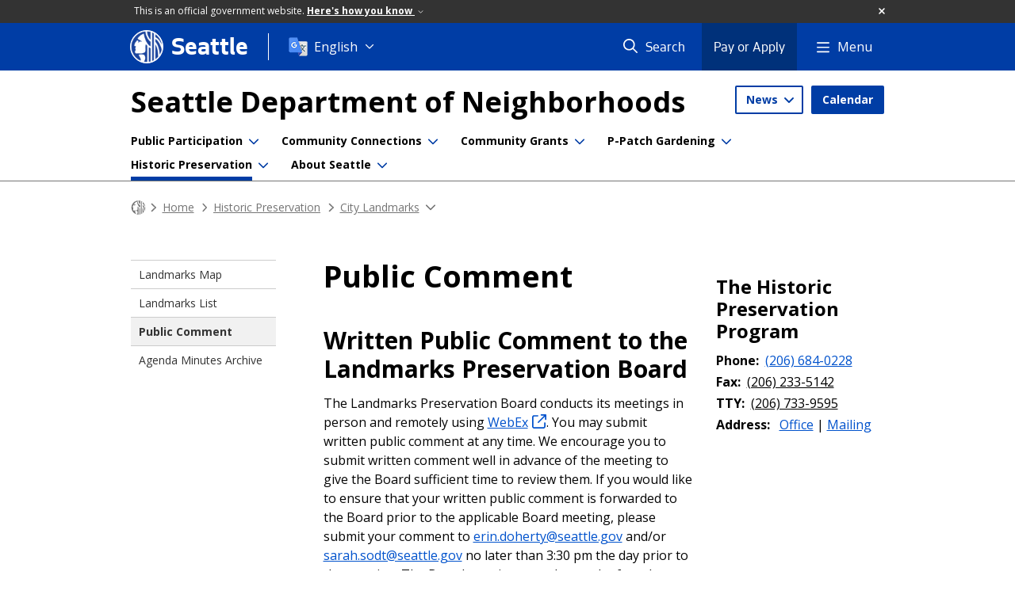

--- FILE ---
content_type: text/html; charset=utf-8
request_url: https://seattle.gov/neighborhoods/historic-preservation/city-landmarks/public-comment
body_size: 104897
content:

<!DOCTYPE html>
<html xmlns="http://www.w3.org/1999/xhtml" lang="en" xml:lang="en" class="GlobalMegaMenu_FF LeftNavVue_FF TopNavVueJS_FF Tabs2021_FF RssCard_FF OfficialBanner_FF GlobalFooterSocialMedia_FF PhotoGallery_FF JWPlayerUrlSigning_FF PE_Prod_FF DisableCoreER_FF useSiteImprove_FF enableFaStylePackage_FF boardCommissionHomeColorBlockAndBanner_FF">
<head>
    <script>
        dataLayer = [{
        }];
        var GlobalMegaMenu_FF = true;
		var LeftNavVue_FF = true;
		var TopNavVueJS_FF = true;
		var Tabs2021_FF = true;
		var RssCard_FF = true;
		var OfficialBanner_FF = true;
		var GlobalFooterSocialMedia_FF = true;
		var PhotoGallery_FF = true;
		var JWPlayerUrlSigning_FF = true;
		var PE_FF = false;
		var PE_QA_FF = false;
		var PE_Prod_FF = true;
		var DisableCoreER_FF = true;
		var useBugHerd_FF = false;
		var useSiteImprove_FF = true;
		var QaBannerOn_FF = false;
		var enableFaStylePackage_FF = true;
		var boardCommissionHomeColorBlockAndBanner_FF = true;
    </script>
    <meta name="viewport" content="width=device-width, initial-scale=1.0">
    <link rel="icon" href="/favicon.ico" type="image/x-icon" sizes="any">
    <link rel="icon" href="/favicon.svg" type="image/svg+xml">
    <link rel="icon" href="/favicon-48.png" sizes="48x48" type="image/png">
<link rel="canonical" href="https://www.seattle.gov/neighborhoods/historic-preservation/city-landmarks/public-comment" />
        <!-- Google Tag Manager -->
        <script>
            (function (w, d, s, l, i) {
                w[l] = w[l] || []; w[l].push({
                    'gtm.start':
                        new Date().getTime(), event: 'gtm.js'
                }); var f = d.getElementsByTagName(s)[0],
                    j = d.createElement(s), dl = l != 'dataLayer' ? '&l=' + l : ''; j.async = true; j.src =
                        'https://www.googletagmanager.com/gtm.js?id=' + i + dl; f.parentNode.insertBefore(j, f);
            })(window, document, 'script', 'dataLayer', 'GTM-PXQBQ2');
        </script>
        <!-- End Google Tag Manager -->
            <title>Public Comment - Neighborhoods | seattle.gov</title>
            <meta name="description" content="How to submit or give public comment to the Landmarks Preservation Board." />
            <meta name="keywords" content="" />
            <meta name="robots" content="" />
                <base href="/" />

    <meta charset="utf-8">
    
        <link rel="stylesheet" type="text/css" href="cms_resources/css/bootstrap-3.3.7.min.css"  />
        <link rel="stylesheet" type="text/css" href="cms_resources/css/responsive2015.min.css"  />
        <link rel="stylesheet" type="text/css" href="cms_resources/css/shared2016.min.css"  />
        <script type="text/javascript" src="https://code.jquery.com/jquery-3.4.1.min.js" crossorigin=anonymous integrity=sha256-CSXorXvZcTkaix6Yvo6HppcZGetbYMGWSFlBw8HfCJo=></script>     
        <script type="text/javascript" src="https://www.trumba.com/scripts/spuds.js"></script>
            <script type="text/javascript" src="cms_resources/js/axios.min.js"></script>
            <script type="text/javascript" src="https://cdn.jwplayer.com/libraries/Ctujouh4.js?exp=1769654871507&amp;sig=25dcb2428016859eb2dd57155d71ebef"></script>
        


<script>
    var pageXID = 'x135900';
    var topNavXID = 'x137432';
    var languagesListXID = 'x121473';
    var isDepartmentMode = 'True';
    var leftNavTreeXID = 'x135874';
    var tabComponentID = '';
</script>
</head>
<body class="sea100" >
    <!-- Google Tag Manager (noscript) -->
    <noscript>
        <iframe src="//www.googletagmanager.com/ns.html?id=GTM-PXQBQ2"
                height="0" width="0" style="display:none;visibility:hidden"></iframe>
    </noscript>
    <!-- End Google Tag Manager (noscript) -->

    
<!--wrapper start-->




    <header>
        <div id="header">
            
                    <div id="vue-component-globalHeader"></div>
            <nav id="slideMenuNav" aria-label="Slide menu navigation">
                <ul id="seagovMenuMobile" class="list-group slidemenu-right" title="Main Menu" data-departmentname="Neighborhoods" data-departmenturl="neighborhoods">
                    
                    <li class="list-group-item first" id="closeMobileContainer">
                        <button id="mainMenuCloseMobile" aria-label="Close">
                            Close <i class="fa-regular fa-times" title="Close" aria-label="Close"></i>
                        </button>
                    </li>
                    <li id="currentMenuContextWrapper" class="list-group-item">
                        <ul id="currentMenuContext">
                                <li id="backReturn" class="list-group-item seattleHomeMobile" data-menuTarget="Seattle.gov">
                                    <span class='fa-regular fa-chevron-left' title="Back to" aria-label="Back to"></span>
                                    <span id="backReturnText">Main Menu</span><span class="fa-regular fa-chevron-right" title="Back to Main Menu" aria-label="Back to Main Menu"></span>
                                </li>
                                    <li id="activeMobileHeading" class="list-group-item deptHomeMobile"><a href="neighborhoods"     >Neighborhoods</a>
</li>
        <li class="list-group-item navItem utility dropdown" data-parenttarget="Home">
            <a href=""  class="title collapsed"  title="Main Menu Mobile - Home News" >News</a>


            <ul data-childrentarget="News" class="children collapsed">
                    <li class="sibling"><a href="https://frontporch.seattle.gov/"     >Front Porch Blog</a>
</li>
                    <li class="sibling"><a href="neighborhoods/newsletter"     >Newsletter</a>
</li>
            </ul>
        </li>
        <li class="list-group-item navItem utility button" data-parenttarget="Home"><a href="neighborhoods/event-calendar"  class="title"  title="Main Menu Mobile - Home Calendar" >Calendar</a>
</li>
            <li class="list-group-item navItem hasChildren" data-parenttarget="Home">
                <a href="/neighborhoods/public-participation"    title="Main Menu Mobile - Home Public Participation" >Public Participation<span class='fa-regular fa-chevron-right' title='Public Participation' aria-label='Public Participation Icon'></span></a>

                <ul data-childrentarget="Public Participation">
        <li class="list-group-item navItem" data-parenttarget="Public Participation"><a href="/neighborhoods/public-participation/ways-to-participate"    title="Main Menu Mobile - Public Participation Ways to Participate" >Ways to Participate</a>
</li>
        <li class="list-group-item navItem" data-parenttarget="Public Participation"><a href="/neighborhoods/public-participation/boards-and-commissions"    title="Main Menu Mobile - Public Participation Boards and Commissions" >Boards and Commissions</a>
</li>
        <li class="list-group-item navItem" data-parenttarget="Public Participation"><a href="/neighborhoods/public-participation/peoples-academy-for-community-engagement"    title="Main Menu Mobile - Public Participation People's Academy for Community Engagement" >People's Academy for Community Engagement</a>
</li>
        <li class="list-group-item navItem" data-parenttarget="Public Participation"><a href="/neighborhoods/public-participation/neighbor-day"    title="Main Menu Mobile - Public Participation Neighbor Day" >Neighbor Day</a>
</li>
                </ul>
            </li>
            <li class="list-group-item navItem hasChildren" data-parenttarget="Home">
                <a href="/neighborhoods/community-connections"    title="Main Menu Mobile - Home Community Connections" >Community Connections<span class='fa-regular fa-chevron-right' title='Community Connections' aria-label='Community Connections Icon'></span></a>

                <ul data-childrentarget="Community Connections">
        <li class="list-group-item navItem" data-parenttarget="Community Connections"><a href="/neighborhoods/community-connections/community-templates-and-tools"    title="Main Menu Mobile - Community Connections Community Templates and Tools" >Community Templates and Tools</a>
</li>
        <li class="list-group-item navItem" data-parenttarget="Community Connections"><a href="/neighborhoods/community-connections/chinatown-international-district"    title="Main Menu Mobile - Community Connections Chinatown International District (CID)" >Chinatown International District (CID)</a>
</li>
            <li class="list-group-item navItem hasChildren" data-parenttarget="Community Connections">
                <a href="/neighborhoods/community-connections/community-engagement"    title="Main Menu Mobile - Community Connections Community Engagement" >Community Engagement<span class='fa-regular fa-chevron-right' title='Community Engagement' aria-label='Community Engagement Icon'></span></a>

                <ul data-childrentarget="Community Engagement">
        <li class="list-group-item navItem" data-parenttarget="Community Engagement"><a href="/neighborhoods/community-connections/community-engagement/community-liaisons"    title="Main Menu Mobile - Community Engagement Community Liaisons" >Community Liaisons</a>
</li>
        <li class="list-group-item navItem" data-parenttarget="Community Engagement"><a href="/neighborhoods/community-connections/community-engagement/community-engagement-coordinators"    title="Main Menu Mobile - Community Engagement Community Engagement Coordinators" >Community Engagement Coordinators</a>
</li>
        <li class="list-group-item navItem" data-parenttarget="Community Engagement"><a href="/neighborhoods/community-connections/community-engagement/equity-and-engagement-advisors"    title="Main Menu Mobile - Community Engagement Equity and Engagement Advisors" >Equity and Engagement Advisors</a>
</li>
                </ul>
            </li>
        <li class="list-group-item navItem" data-parenttarget="Community Connections"><a href="/neighborhoods/community-connections/community-stories"    title="Main Menu Mobile - Community Connections Community Stories" >Community Stories</a>
</li>
                </ul>
            </li>
            <li class="list-group-item navItem hasChildren" data-parenttarget="Home">
                <a href="/neighborhoods/community-grants"    title="Main Menu Mobile - Home Community Grants" >Community Grants<span class='fa-regular fa-chevron-right' title='Community Grants' aria-label='Community Grants Icon'></span></a>

                <ul data-childrentarget="Community Grants">
            <li class="list-group-item navItem hasChildren" data-parenttarget="Community Grants">
                <a href="/neighborhoods/community-grants/neighborhood-matching-fund"    title="Main Menu Mobile - Community Grants Neighborhood Matching Fund" >Neighborhood Matching Fund<span class='fa-regular fa-chevron-right' title='Neighborhood Matching Fund' aria-label='Neighborhood Matching Fund Icon'></span></a>

                <ul data-childrentarget="Neighborhood Matching Fund">
            <li class="list-group-item navItem hasChildren" data-parenttarget="Neighborhood Matching Fund">
                <a href="/neighborhoods/community-grants/neighborhood-matching-fund/how-to-apply"    title="Main Menu Mobile - Neighborhood Matching Fund How to Apply" >How to Apply<span class='fa-regular fa-chevron-right' title='How to Apply' aria-label='How to Apply Icon'></span></a>

                <ul data-childrentarget="How to Apply">
        <li class="list-group-item navItem" data-parenttarget="How to Apply"><a href="/neighborhoods/community-grants/neighborhood-matching-fund/how-to-apply/funded-projects"    title="Main Menu Mobile - How to Apply Funded Projects" >Funded Projects</a>
</li>
                </ul>
            </li>
        <li class="list-group-item navItem" data-parenttarget="Neighborhood Matching Fund"><a href="/neighborhoods/community-grants/neighborhood-matching-fund/contact-us"    title="Main Menu Mobile - Neighborhood Matching Fund Contact Us" >Contact Us</a>
</li>
                </ul>
            </li>
            <li class="list-group-item navItem hasChildren" data-parenttarget="Community Grants">
                <a href="/neighborhoods/community-grants/food-equity-fund"    title="Main Menu Mobile - Community Grants Food Equity Fund" >Food Equity Fund<span class='fa-regular fa-chevron-right' title='Food Equity Fund' aria-label='Food Equity Fund Icon'></span></a>

                <ul data-childrentarget="Food Equity Fund">
        <li class="list-group-item navItem" data-parenttarget="Food Equity Fund"><a href="/neighborhoods/community-grants/food-equity-fund/food-equity-fund-grant"    title="Main Menu Mobile - Food Equity Fund Food Equity Fund Grant" >Food Equity Fund Grant</a>
</li>
        <li class="list-group-item navItem" data-parenttarget="Food Equity Fund"><a href="/neighborhoods/community-grants/food-equity-fund/starter-fund"    title="Main Menu Mobile - Food Equity Fund Starter Fund" >Starter Fund</a>
</li>
                </ul>
            </li>
                </ul>
            </li>
            <li class="list-group-item navItem hasChildren" data-parenttarget="Home">
                <a href="/neighborhoods/p-patch-gardening"    title="Main Menu Mobile - Home P-Patch Gardening" >P-Patch Gardening<span class='fa-regular fa-chevron-right' title='P-Patch Gardening' aria-label='P-Patch Gardening Icon'></span></a>

                <ul data-childrentarget="P-Patch Gardening">
            <li class="list-group-item navItem hasChildren" data-parenttarget="P-Patch Gardening">
                <a href="/neighborhoods/p-patch-gardening/about-the-program"    title="Main Menu Mobile - P-Patch Gardening About the P-Patch Program" >About the P-Patch Program<span class='fa-regular fa-chevron-right' title='About the P-Patch Program' aria-label='About the P-Patch Program Icon'></span></a>

                <ul data-childrentarget="About the P-Patch Program">
        <li class="list-group-item navItem" data-parenttarget="About the P-Patch Program"><a href="/neighborhoods/p-patch-gardening/about-the-program/50th-anniversary"    title="Main Menu Mobile - About the P-Patch Program P-Patch Community Gardening 50th Anniversary" >P-Patch Community Gardening 50th Anniversary</a>
</li>
        <li class="list-group-item navItem" data-parenttarget="About the P-Patch Program"><a href="/neighborhoods/p-patch-gardening/about-the-program/history"    title="Main Menu Mobile - About the P-Patch Program History" >History</a>
</li>
                </ul>
            </li>
        <li class="list-group-item navItem" data-parenttarget="P-Patch Gardening"><a href="/neighborhoods/p-patch-gardening/how-to-sign-up"    title="Main Menu Mobile - P-Patch Gardening How to Sign Up" >How to Sign Up</a>
</li>
        <li class="list-group-item navItem" data-parenttarget="P-Patch Gardening"><a href="/neighborhoods/p-patch-gardening/program-rules"    title="Main Menu Mobile - P-Patch Gardening P-Patch Program Rules" >P-Patch Program Rules</a>
</li>
        <li class="list-group-item navItem" data-parenttarget="P-Patch Gardening"><a href="/neighborhoods/p-patch-gardening/p-patch-newsletter"    title="Main Menu Mobile - P-Patch Gardening P-Patch Newsletter" >P-Patch Newsletter</a>
</li>
        <li class="list-group-item navItem" data-parenttarget="P-Patch Gardening"><a href="/neighborhoods/p-patch-gardening/map-of-gardens"    title="Main Menu Mobile - P-Patch Gardening P-Patch Map" >P-Patch Map</a>
</li>
            <li class="list-group-item navItem hasChildren" data-parenttarget="P-Patch Gardening">
                <a href="/neighborhoods/p-patch-gardening/garden-list"    title="Main Menu Mobile - P-Patch Gardening Garden List" >Garden List<span class='fa-regular fa-chevron-right' title='Garden List' aria-label='Garden List Icon'></span></a>

                <ul data-childrentarget="Garden List">
            <li class="list-group-item navItem hasChildren" data-parenttarget="Garden List">
                <a href="/x140554.xml"    title="Main Menu Mobile - Garden List Gardens" >Gardens<span class='fa-regular fa-chevron-right' title='Gardens' aria-label='Gardens Icon'></span></a>

                <ul data-childrentarget="Gardens">
        <li class="list-group-item navItem" data-parenttarget="Gardens"><a href="/neighborhoods/p-patch-gardening/garden-list/angel-morgan"    title="Main Menu Mobile - Gardens Angel Morgan" >Angel Morgan</a>
</li>
        <li class="list-group-item navItem" data-parenttarget="Gardens"><a href="/neighborhoods/p-patch-gardening/garden-list/ballard"    title="Main Menu Mobile - Gardens Ballard" >Ballard</a>
</li>
        <li class="list-group-item navItem" data-parenttarget="Gardens"><a href="/neighborhoods/p-patch-gardening/garden-list/barton-street"    title="Main Menu Mobile - Gardens Barton Street" >Barton Street</a>
</li>
        <li class="list-group-item navItem" data-parenttarget="Gardens"><a href="/neighborhoods/p-patch-gardening/garden-list/beacon-bluff"    title="Main Menu Mobile - Gardens Beacon Bluff" >Beacon Bluff</a>
</li>
        <li class="list-group-item navItem" data-parenttarget="Gardens"><a href="/neighborhoods/p-patch-gardening/garden-list/beacon-food-forest"    title="Main Menu Mobile - Gardens Beacon Food Forest" >Beacon Food Forest</a>
</li>
        <li class="list-group-item navItem" data-parenttarget="Gardens"><a href="/neighborhoods/p-patch-gardening/garden-list/belltown"    title="Main Menu Mobile - Gardens Belltown" >Belltown</a>
</li>
        <li class="list-group-item navItem" data-parenttarget="Gardens"><a href="/neighborhoods/p-patch-gardening/garden-list/beyers-bulldog"    title="Main Menu Mobile - Gardens Beyers' Bulldog Garden" >Beyers' Bulldog Garden</a>
</li>
        <li class="list-group-item navItem" data-parenttarget="Gardens"><a href="/neighborhoods/p-patch-gardening/garden-list/bitter-lake"    title="Main Menu Mobile - Gardens Bitter Lake" >Bitter Lake</a>
</li>
        <li class="list-group-item navItem" data-parenttarget="Gardens"><a href="/neighborhoods/p-patch-gardening/garden-list/bradner-gardens-park"    title="Main Menu Mobile - Gardens Bradner Gardens Park" >Bradner Gardens Park</a>
</li>
        <li class="list-group-item navItem" data-parenttarget="Gardens"><a href="/neighborhoods/p-patch-gardening/garden-list/brandon-street-orchard"    title="Main Menu Mobile - Gardens Brandon Street Orchard" >Brandon Street Orchard</a>
</li>
        <li class="list-group-item navItem" data-parenttarget="Gardens"><a href="/neighborhoods/p-patch-gardening/garden-list/broadway-hill-"    title="Main Menu Mobile - Gardens Broadway Hill " >Broadway Hill </a>
</li>
        <li class="list-group-item navItem" data-parenttarget="Gardens"><a href="/neighborhoods/p-patch-gardening/garden-list/burke-gilman-gardens"    title="Main Menu Mobile - Gardens Burke-Gilman Gardens" >Burke-Gilman Gardens</a>
</li>
        <li class="list-group-item navItem" data-parenttarget="Gardens"><a href="/neighborhoods/p-patch-gardening/garden-list/cascade"    title="Main Menu Mobile - Gardens Cascade" >Cascade</a>
</li>
        <li class="list-group-item navItem" data-parenttarget="Gardens"><a href="/neighborhoods/p-patch-gardening/garden-list/climbing-water"    title="Main Menu Mobile - Gardens Climbing Water" >Climbing Water</a>
</li>
        <li class="list-group-item navItem" data-parenttarget="Gardens"><a href="/neighborhoods/p-patch-gardening/garden-list/colman-park"    title="Main Menu Mobile - Gardens Colman Park" >Colman Park</a>
</li>
        <li class="list-group-item navItem" data-parenttarget="Gardens"><a href="/neighborhoods/p-patch-gardening/garden-list/courtland-place"    title="Main Menu Mobile - Gardens Courtland Place" >Courtland Place</a>
</li>
        <li class="list-group-item navItem" data-parenttarget="Gardens"><a href="/neighborhoods/p-patch-gardening/garden-list/delridge"    title="Main Menu Mobile - Gardens Delridge" >Delridge</a>
</li>
        <li class="list-group-item navItem" data-parenttarget="Gardens"><a href="/neighborhoods/p-patch-gardening/garden-list/eastlake"    title="Main Menu Mobile - Gardens Eastlake" >Eastlake</a>
</li>
        <li class="list-group-item navItem" data-parenttarget="Gardens"><a href="/neighborhoods/p-patch-gardening/garden-list/estelle-street"    title="Main Menu Mobile - Gardens Estelle Street" >Estelle Street</a>
</li>
        <li class="list-group-item navItem" data-parenttarget="Gardens"><a href="/neighborhoods/p-patch-gardening/garden-list/evanston"    title="Main Menu Mobile - Gardens Evanston" >Evanston</a>
</li>
        <li class="list-group-item navItem" data-parenttarget="Gardens"><a href="/neighborhoods/p-patch-gardening/garden-list/fremont"    title="Main Menu Mobile - Gardens Fremont" >Fremont</a>
</li>
        <li class="list-group-item navItem" data-parenttarget="Gardens"><a href="/neighborhoods/p-patch-gardening/garden-list/good-shepherd"    title="Main Menu Mobile - Gardens Good Shepherd" >Good Shepherd</a>
</li>
        <li class="list-group-item navItem" data-parenttarget="Gardens"><a href="/neighborhoods/p-patch-gardening/garden-list/greenwood"    title="Main Menu Mobile - Gardens Greenwood" >Greenwood</a>
</li>
        <li class="list-group-item navItem" data-parenttarget="Gardens"><a href="/neighborhoods/p-patch-gardening/garden-list/greenwood-station"    title="Main Menu Mobile - Gardens Greenwood Station" >Greenwood Station</a>
</li>
        <li class="list-group-item navItem" data-parenttarget="Gardens"><a href="/neighborhoods/p-patch-gardening/garden-list/gregs-garden"    title="Main Menu Mobile - Gardens Greg's Garden" >Greg's Garden</a>
</li>
        <li class="list-group-item navItem" data-parenttarget="Gardens"><a href="/neighborhoods/p-patch-gardening/garden-list/haller-lake"    title="Main Menu Mobile - Gardens Haller Lake" >Haller Lake</a>
</li>
        <li class="list-group-item navItem" data-parenttarget="Gardens"><a href="/neighborhoods/p-patch-gardening/garden-list/hawkins"    title="Main Menu Mobile - Gardens Hawkins" >Hawkins</a>
</li>
        <li class="list-group-item navItem" data-parenttarget="Gardens"><a href="/neighborhoods/p-patch-gardening/garden-list/hazel-heights"    title="Main Menu Mobile - Gardens Hazel Heights" >Hazel Heights</a>
</li>
        <li class="list-group-item navItem" data-parenttarget="Gardens"><a href="/neighborhoods/p-patch-gardening/garden-list/high-point-commons-garden"    title="Main Menu Mobile - Gardens High Point Commons Garden" >High Point Commons Garden</a>
</li>
        <li class="list-group-item navItem" data-parenttarget="Gardens"><a href="/neighborhoods/p-patch-gardening/garden-list/high-point-juneau"    title="Main Menu Mobile - Gardens High Point Juneau Community Garden and Market Garden" >High Point Juneau Community Garden and Market Garden</a>
</li>
        <li class="list-group-item navItem" data-parenttarget="Gardens"><a href="/neighborhoods/p-patch-gardening/garden-list/high-point-macarthur-lane-park"    title="Main Menu Mobile - Gardens High Point MacArthur Lane Park Garden" >High Point MacArthur Lane Park Garden</a>
</li>
        <li class="list-group-item navItem" data-parenttarget="Gardens"><a href="/neighborhoods/p-patch-gardening/garden-list/hillman-city"    title="Main Menu Mobile - Gardens Hillman City" >Hillman City</a>
</li>
        <li class="list-group-item navItem" data-parenttarget="Gardens"><a href="/neighborhoods/p-patch-gardening/garden-list/hillside-garden"    title="Main Menu Mobile - Gardens Hillside Garden" >Hillside Garden</a>
</li>
        <li class="list-group-item navItem" data-parenttarget="Gardens"><a href="/neighborhoods/p-patch-gardening/garden-list/hinoki"    title="Main Menu Mobile - Gardens Hinoki" >Hinoki</a>
</li>
        <li class="list-group-item navItem" data-parenttarget="Gardens"><a href="/neighborhoods/p-patch-gardening/garden-list/hoa-mai"    title="Main Menu Mobile - Gardens Hoa Mai" >Hoa Mai</a>
</li>
        <li class="list-group-item navItem" data-parenttarget="Gardens"><a href="/neighborhoods/p-patch-gardening/garden-list/horiuchi-park"    title="Main Menu Mobile - Gardens Horiuchi Park" >Horiuchi Park</a>
</li>
        <li class="list-group-item navItem" data-parenttarget="Gardens"><a href="/neighborhoods/p-patch-gardening/garden-list/howell-collective"    title="Main Menu Mobile - Gardens Howell Collective" >Howell Collective</a>
</li>
        <li class="list-group-item navItem" data-parenttarget="Gardens"><a href="/neighborhoods/p-patch-gardening/garden-list/ida-mia-garden"    title="Main Menu Mobile - Gardens Ida Mia Garden" >Ida Mia Garden</a>
</li>
        <li class="list-group-item navItem" data-parenttarget="Gardens"><a href="/neighborhoods/p-patch-gardening/garden-list/interbay"    title="Main Menu Mobile - Gardens Interbay" >Interbay</a>
</li>
        <li class="list-group-item navItem" data-parenttarget="Gardens"><a href="/neighborhoods/p-patch-gardening/garden-list/jackson-park"    title="Main Menu Mobile - Gardens Jackson Park" >Jackson Park</a>
</li>
        <li class="list-group-item navItem" data-parenttarget="Gardens"><a href="/neighborhoods/p-patch-gardening/garden-list/john-c-little-garden"    title="Main Menu Mobile - Gardens John C. Little Garden" >John C. Little Garden</a>
</li>
        <li class="list-group-item navItem" data-parenttarget="Gardens"><a href="/neighborhoods/p-patch-gardening/garden-list/judkins"    title="Main Menu Mobile - Gardens Judkins" >Judkins</a>
</li>
        <li class="list-group-item navItem" data-parenttarget="Gardens"><a href="/neighborhoods/p-patch-gardening/garden-list/kirke-park"    title="Main Menu Mobile - Gardens Kirke Park" >Kirke Park</a>
</li>
        <li class="list-group-item navItem" data-parenttarget="Gardens"><a href="/neighborhoods/p-patch-gardening/garden-list/lake-city-court"    title="Main Menu Mobile - Gardens Lake City Court Garden" >Lake City Court Garden</a>
</li>
        <li class="list-group-item navItem" data-parenttarget="Gardens"><a href="/neighborhoods/p-patch-gardening/garden-list/leo-street"    title="Main Menu Mobile - Gardens Leo Street" >Leo Street</a>
</li>
        <li class="list-group-item navItem" data-parenttarget="Gardens"><a href="/neighborhoods/p-patch-gardening/garden-list/licton-springs"    title="Main Menu Mobile - Gardens Licton Springs" >Licton Springs</a>
</li>
        <li class="list-group-item navItem" data-parenttarget="Gardens"><a href="/neighborhoods/p-patch-gardening/garden-list/linden-orchard"    title="Main Menu Mobile - Gardens Linden Orchard" >Linden Orchard</a>
</li>
        <li class="list-group-item navItem" data-parenttarget="Gardens"><a href="/neighborhoods/p-patch-gardening/garden-list/longfellow-creek"    title="Main Menu Mobile - Gardens Longfellow Creek" >Longfellow Creek</a>
</li>
        <li class="list-group-item navItem" data-parenttarget="Gardens"><a href="/neighborhoods/p-patch-gardening/garden-list/maa-nyei-lai-ndeic-(my-mothers-garden)"    title="Main Menu Mobile - Gardens Maa Nyei Lai Ndeic (My Mother's Garden)" >Maa Nyei Lai Ndeic (My Mother's Garden)</a>
</li>
        <li class="list-group-item navItem" data-parenttarget="Gardens"><a href="/neighborhoods/p-patch-gardening/garden-list/madison-valley"    title="Main Menu Mobile - Gardens Madison Valley "Mad-P"" >Madison Valley "Mad-P"</a>
</li>
        <li class="list-group-item navItem" data-parenttarget="Gardens"><a href="/neighborhoods/p-patch-gardening/garden-list/magnolia-manor-park"    title="Main Menu Mobile - Gardens Magnolia Manor Park" >Magnolia Manor Park</a>
</li>
        <li class="list-group-item navItem" data-parenttarget="Gardens"><a href="/neighborhoods/p-patch-gardening/garden-list/magnuson-park"    title="Main Menu Mobile - Gardens Magnuson Park" >Magnuson Park</a>
</li>
        <li class="list-group-item navItem" data-parenttarget="Gardens"><a href="/neighborhoods/p-patch-gardening/garden-list/maple-leaf"    title="Main Menu Mobile - Gardens Maple Leaf" >Maple Leaf</a>
</li>
        <li class="list-group-item navItem" data-parenttarget="Gardens"><a href="/neighborhoods/p-patch-gardening/garden-list/market-gardens"    title="Main Menu Mobile - Gardens Market Gardens" >Market Gardens</a>
</li>
        <li class="list-group-item navItem" data-parenttarget="Gardens"><a href="/neighborhoods/p-patch-gardening/garden-list/marra-farm"    title="Main Menu Mobile - Gardens Marra Farm" >Marra Farm</a>
</li>
        <li class="list-group-item navItem" data-parenttarget="Gardens"><a href="/neighborhoods/p-patch-gardening/garden-list/new-holly-29-ave-garden"    title="Main Menu Mobile - Gardens New Holly 29 Ave Garden" >New Holly 29 Ave Garden</a>
</li>
        <li class="list-group-item navItem" data-parenttarget="Gardens"><a href="/neighborhoods/p-patch-gardening/garden-list/new-holly-lucky-garden"    title="Main Menu Mobile - Gardens New Holly Lucky Garden" >New Holly Lucky Garden</a>
</li>
        <li class="list-group-item navItem" data-parenttarget="Gardens"><a href="/neighborhoods/p-patch-gardening/garden-list/new-holly-power-garden"    title="Main Menu Mobile - Gardens New Holly Power Garden" >New Holly Power Garden</a>
</li>
        <li class="list-group-item navItem" data-parenttarget="Gardens"><a href="/neighborhoods/p-patch-gardening/garden-list/new-holly-rockery"    title="Main Menu Mobile - Gardens New Holly Rockery Community Garden" >New Holly Rockery Community Garden</a>
</li>
        <li class="list-group-item navItem" data-parenttarget="Gardens"><a href="/neighborhoods/p-patch-gardening/garden-list/new-holly-youth-and-family"    title="Main Menu Mobile - Gardens NewHolly Youth & Family" >NewHolly Youth & Family</a>
</li>
        <li class="list-group-item navItem" data-parenttarget="Gardens"><a href="/neighborhoods/p-patch-gardening/garden-list/oxbow-park"    title="Main Menu Mobile - Gardens Oxbow Park" >Oxbow Park</a>
</li>
        <li class="list-group-item navItem" data-parenttarget="Gardens"><a href="/neighborhoods/p-patch-gardening/garden-list/pelican-tea-garden"    title="Main Menu Mobile - Gardens Pelican Tea Garden" >Pelican Tea Garden</a>
</li>
        <li class="list-group-item navItem" data-parenttarget="Gardens"><a href="/neighborhoods/p-patch-gardening/garden-list/phinney-ridge"    title="Main Menu Mobile - Gardens Phinney Ridge" >Phinney Ridge</a>
</li>
        <li class="list-group-item navItem" data-parenttarget="Gardens"><a href="/neighborhoods/p-patch-gardening/garden-list/picardo-farm"    title="Main Menu Mobile - Gardens Picardo Farm" >Picardo Farm</a>
</li>
        <li class="list-group-item navItem" data-parenttarget="Gardens"><a href="/neighborhoods/p-patch-gardening/garden-list/pinehurst"    title="Main Menu Mobile - Gardens Pinehurst" >Pinehurst</a>
</li>
        <li class="list-group-item navItem" data-parenttarget="Gardens"><a href="/neighborhoods/p-patch-gardening/garden-list/queen-anne"    title="Main Menu Mobile - Gardens Queen Anne" >Queen Anne</a>
</li>
        <li class="list-group-item navItem" data-parenttarget="Gardens"><a href="/neighborhoods/p-patch-gardening/garden-list/queen-pea"    title="Main Menu Mobile - Gardens Queen Pea" >Queen Pea</a>
</li>
        <li class="list-group-item navItem" data-parenttarget="Gardens"><a href="/neighborhoods/p-patch-gardening/garden-list/rainier-vista-dakota-garden"    title="Main Menu Mobile - Gardens Rainier Vista Dakota Garden" >Rainier Vista Dakota Garden</a>
</li>
        <li class="list-group-item navItem" data-parenttarget="Gardens"><a href="/neighborhoods/p-patch-gardening/garden-list/rainier-vista-snoqualmie"    title="Main Menu Mobile - Gardens Rainier Vista Snoqualmie Garden" >Rainier Vista Snoqualmie Garden</a>
</li>
        <li class="list-group-item navItem" data-parenttarget="Gardens"><a href="/neighborhoods/p-patch-gardening/garden-list/rainer-vista-sunrise-garden"    title="Main Menu Mobile - Gardens Rainier Vista Sunrise Garden" >Rainier Vista Sunrise Garden</a>
</li>
        <li class="list-group-item navItem" data-parenttarget="Gardens"><a href="/neighborhoods/p-patch-gardening/garden-list/ravenna"    title="Main Menu Mobile - Gardens Ravenna" >Ravenna</a>
</li>
        <li class="list-group-item navItem" data-parenttarget="Gardens"><a href="/neighborhoods/p-patch-gardening/garden-list/republican"    title="Main Menu Mobile - Gardens Republican" >Republican</a>
</li>
        <li class="list-group-item navItem" data-parenttarget="Gardens"><a href="/neighborhoods/p-patch-gardening/garden-list/roosevelt"    title="Main Menu Mobile - Gardens Roosevelt" >Roosevelt</a>
</li>
        <li class="list-group-item navItem" data-parenttarget="Gardens"><a href="/neighborhoods/p-patch-gardening/garden-list/shigas-garden"    title="Main Menu Mobile - Gardens Shiga's Garden" >Shiga's Garden</a>
</li>
        <li class="list-group-item navItem" data-parenttarget="Gardens"><a href="/neighborhoods/p-patch-gardening/garden-list/snoqualmie"    title="Main Menu Mobile - Gardens Snoqualmie" >Snoqualmie</a>
</li>
        <li class="list-group-item navItem" data-parenttarget="Gardens"><a href="/neighborhoods/p-patch-gardening/garden-list/solstice"    title="Main Menu Mobile - Gardens Solstice" >Solstice</a>
</li>
        <li class="list-group-item navItem" data-parenttarget="Gardens"><a href="/neighborhoods/p-patch-gardening/garden-list/spring-street"    title="Main Menu Mobile - Gardens Spring Street" >Spring Street</a>
</li>
        <li class="list-group-item navItem" data-parenttarget="Gardens"><a href="/neighborhoods/p-patch-gardening/garden-list/squire-park"    title="Main Menu Mobile - Gardens Squire Park" >Squire Park</a>
</li>
        <li class="list-group-item navItem" data-parenttarget="Gardens"><a href="/neighborhoods/p-patch-gardening/garden-list/thistle"    title="Main Menu Mobile - Gardens Thistle" >Thistle</a>
</li>
        <li class="list-group-item navItem" data-parenttarget="Gardens"><a href="/neighborhoods/p-patch-gardening/garden-list/thomas-street-gardens"    title="Main Menu Mobile - Gardens Thomas Street Gardens" >Thomas Street Gardens</a>
</li>
        <li class="list-group-item navItem" data-parenttarget="Gardens"><a href="/neighborhoods/p-patch-gardening/garden-list/thyme-patch-park"    title="Main Menu Mobile - Gardens Thyme Patch Park" >Thyme Patch Park</a>
</li>
        <li class="list-group-item navItem" data-parenttarget="Gardens"><a href="/neighborhoods/p-patch-gardening/garden-list/trolls-knoll"    title="Main Menu Mobile - Gardens Troll's Knoll" >Troll's Knoll</a>
</li>
        <li class="list-group-item navItem" data-parenttarget="Gardens"><a href="/neighborhoods/p-patch-gardening/garden-list/university-district"    title="Main Menu Mobile - Gardens University District" >University District</a>
</li>
        <li class="list-group-item navItem" data-parenttarget="Gardens"><a href="/neighborhoods/p-patch-gardening/garden-list/university-heights"    title="Main Menu Mobile - Gardens University Heights" >University Heights</a>
</li>
        <li class="list-group-item navItem" data-parenttarget="Gardens"><a href="/neighborhoods/p-patch-gardening/garden-list/unpaving-paradise"    title="Main Menu Mobile - Gardens Unpaving Paradise" >Unpaving Paradise</a>
</li>
        <li class="list-group-item navItem" data-parenttarget="Gardens"><a href="/neighborhoods/p-patch-gardening/garden-list/upgarden"    title="Main Menu Mobile - Gardens UpGarden" >UpGarden</a>
</li>
        <li class="list-group-item navItem" data-parenttarget="Gardens"><a href="/neighborhoods/p-patch-gardening/garden-list/westcrest-garden"    title="Main Menu Mobile - Gardens Westcrest Garden" >Westcrest Garden</a>
</li>
                </ul>
            </li>
                </ul>
            </li>
            <li class="list-group-item navItem hasChildren" data-parenttarget="P-Patch Gardening">
                <a href="/neighborhoods/p-patch-gardening/toolkit-for-gardeners"    title="Main Menu Mobile - P-Patch Gardening Toolkit for Gardeners" >Toolkit for Gardeners<span class='fa-regular fa-chevron-right' title='Toolkit for Gardeners' aria-label='Toolkit for Gardeners Icon'></span></a>

                <ul data-childrentarget="Toolkit for Gardeners">
        <li class="list-group-item navItem" data-parenttarget="Toolkit for Gardeners"><a href="/neighborhoods/p-patch-gardening/toolkit-for-gardeners/anti-racism-resources"    title="Main Menu Mobile - Toolkit for Gardeners Anti-Racism Resources" >Anti-Racism Resources</a>
</li>
        <li class="list-group-item navItem" data-parenttarget="Toolkit for Gardeners"><a href="/neighborhoods/p-patch-gardening/toolkit-for-gardeners/share-the-harvest"    title="Main Menu Mobile - Toolkit for Gardeners Share the Harvest" >Share the Harvest</a>
</li>
        <li class="list-group-item navItem" data-parenttarget="Toolkit for Gardeners"><a href="/neighborhoods/p-patch-gardening/toolkit-for-gardeners/start-gardening-your-plot"    title="Main Menu Mobile - Toolkit for Gardeners Start Gardening Your Plot" >Start Gardening Your Plot</a>
</li>
        <li class="list-group-item navItem" data-parenttarget="Toolkit for Gardeners"><a href="/neighborhoods/p-patch-gardening/toolkit-for-gardeners/tools-for-running-a-garden"    title="Main Menu Mobile - Toolkit for Gardeners Tools for Running a Garden" >Tools for Running a Garden</a>
</li>
        <li class="list-group-item navItem" data-parenttarget="Toolkit for Gardeners"><a href="/neighborhoods/p-patch-gardening/toolkit-for-gardeners/tools-for-gardening"    title="Main Menu Mobile - Toolkit for Gardeners Tools for Gardening" >Tools for Gardening</a>
</li>
        <li class="list-group-item navItem" data-parenttarget="Toolkit for Gardeners"><a href="/neighborhoods/p-patch-gardening/toolkit-for-gardeners/create-a-new-community-garden"    title="Main Menu Mobile - Toolkit for Gardeners Create a New Community Garden" >Create a New Community Garden</a>
</li>
            <li class="list-group-item navItem hasChildren" data-parenttarget="Toolkit for Gardeners">
                <a href="/neighborhoods/p-patch-gardening/toolkit-for-gardeners/for-children-and-youth"    title="Main Menu Mobile - Toolkit for Gardeners Opportunities for Children and Youth" >Opportunities for Children and Youth<span class='fa-regular fa-chevron-right' title='Opportunities for Children and Youth' aria-label='Opportunities for Children and Youth Icon'></span></a>

                <ul data-childrentarget="Opportunities for Children and Youth">
        <li class="list-group-item navItem" data-parenttarget="Opportunities for Children and Youth"><a href="/neighborhoods/p-patch-gardening/toolkit-for-gardeners/for-children-and-youth/youth-mailing-list"    title="Main Menu Mobile - Opportunities for Children and Youth Youth Mailing List" >Youth Mailing List</a>
</li>
                </ul>
            </li>
        <li class="list-group-item navItem" data-parenttarget="Toolkit for Gardeners"><a href="/neighborhoods/p-patch-gardening/toolkit-for-gardeners/other-opportunities-to-garden"    title="Main Menu Mobile - Toolkit for Gardeners Other Opportunities to Garden" >Other Opportunities to Garden</a>
</li>
                </ul>
            </li>
        <li class="list-group-item navItem" data-parenttarget="P-Patch Gardening"><a href="/neighborhoods/p-patch-gardening/opportunities-for-children-and-youth"    title="Main Menu Mobile - P-Patch Gardening Opportunities for Children and Youth" >Opportunities for Children and Youth</a>
</li>
        <li class="list-group-item navItem" data-parenttarget="P-Patch Gardening"><a href="/neighborhoods/p-patch-gardening/partners---neighborhoods"    title="Main Menu Mobile - P-Patch Gardening Partners" >Partners</a>
</li>
        <li class="list-group-item navItem" data-parenttarget="P-Patch Gardening"><a href="/neighborhoods/p-patch-gardening/contact-us"    title="Main Menu Mobile - P-Patch Gardening Contact Us" >Contact Us</a>
</li>
                </ul>
            </li>
            <li class="list-group-item navItem hasChildren" data-parenttarget="Home">
                <a href="/neighborhoods/historic-preservation"    title="Main Menu Mobile - Home Historic Preservation" >Historic Preservation<span class='fa-regular fa-chevron-right' title='Historic Preservation' aria-label='Historic Preservation Icon'></span></a>

                <ul data-childrentarget="Historic Preservation">
        <li class="list-group-item navItem" data-parenttarget="Historic Preservation"><a href="/neighborhoods/historic-preservation/certificate-of-approval"    title="Main Menu Mobile - Historic Preservation Certificate of Approval" >Certificate of Approval</a>
</li>
        <li class="list-group-item navItem" data-parenttarget="Historic Preservation"><a href="/neighborhoods/historic-preservation/mupsepa-instructions"    title="Main Menu Mobile - Historic Preservation MUP/SEPA Instructions" >MUP/SEPA Instructions</a>
</li>
            <li class="list-group-item navItem hasChildren" data-parenttarget="Historic Preservation">
                <a href="/neighborhoods/historic-preservation/city-landmarks"    title="Main Menu Mobile - Historic Preservation City Landmarks" >City Landmarks<span class='fa-regular fa-chevron-right' title='City Landmarks' aria-label='City Landmarks Icon'></span></a>

                <ul data-childrentarget="City Landmarks">
        <li class="list-group-item navItem" data-parenttarget="City Landmarks"><a href="/neighborhoods/historic-preservation/city-landmarks/landmarks-map"    title="Main Menu Mobile - City Landmarks Landmarks Map" >Landmarks Map</a>
</li>
        <li class="list-group-item navItem" data-parenttarget="City Landmarks"><a href="/neighborhoods/historic-preservation/city-landmarks/landmarks-list"    title="Main Menu Mobile - City Landmarks Landmarks List" >Landmarks List</a>
</li>
        <li class="list-group-item active navItem" data-parenttarget="City Landmarks"><a href="/neighborhoods/historic-preservation/city-landmarks/public-comment"    title="Main Menu Mobile - City Landmarks Public Comment" >Public Comment</a>
</li>
        <li class="list-group-item navItem" data-parenttarget="City Landmarks"><a href="/neighborhoods/historic-preservation/city-landmarks/agenda-minutes-archive"    title="Main Menu Mobile - City Landmarks Landmarks Preservation Board Agendas and Minutes Archive" >Landmarks Preservation Board Agendas and Minutes Archive</a>
</li>
                </ul>
            </li>
            <li class="list-group-item navItem hasChildren" data-parenttarget="Historic Preservation">
                <a href="/neighborhoods/historic-preservation/historic-districts"    title="Main Menu Mobile - Historic Preservation Historic Districts" >Historic Districts<span class='fa-regular fa-chevron-right' title='Historic Districts' aria-label='Historic Districts Icon'></span></a>

                <ul data-childrentarget="Historic Districts">
            <li class="list-group-item navItem hasChildren" data-parenttarget="Historic Districts">
                <a href="/neighborhoods/historic-preservation/historic-districts/ballard-avenue-landmark-district"    title="Main Menu Mobile - Historic Districts Ballard Avenue Landmark District" >Ballard Avenue Landmark District<span class='fa-regular fa-chevron-right' title='Ballard Avenue Landmark District' aria-label='Ballard Avenue Landmark District Icon'></span></a>

                <ul data-childrentarget="Ballard Avenue Landmark District">
        <li class="list-group-item navItem" data-parenttarget="Ballard Avenue Landmark District"><a href="/neighborhoods/historic-preservation/historic-districts/ballard-avenue-landmark-district/public-comment"    title="Main Menu Mobile - Ballard Avenue Landmark District Public Comment" >Public Comment</a>
</li>
                </ul>
            </li>
            <li class="list-group-item navItem hasChildren" data-parenttarget="Historic Districts">
                <a href="/neighborhoods/historic-preservation/historic-districts/columbia-city-landmark-district"    title="Main Menu Mobile - Historic Districts Columbia City Landmark District" >Columbia City Landmark District<span class='fa-regular fa-chevron-right' title='Columbia City Landmark District' aria-label='Columbia City Landmark District Icon'></span></a>

                <ul data-childrentarget="Columbia City Landmark District">
        <li class="list-group-item navItem" data-parenttarget="Columbia City Landmark District"><a href="/neighborhoods/historic-preservation/historic-districts/columbia-city-landmark-district/public-comment"    title="Main Menu Mobile - Columbia City Landmark District Public Comment" >Public Comment</a>
</li>
                </ul>
            </li>
        <li class="list-group-item navItem" data-parenttarget="Historic Districts"><a href="/neighborhoods/historic-preservation/historic-districts/fort-lawton-landmark-district"    title="Main Menu Mobile - Historic Districts Fort Lawton Landmark District" >Fort Lawton Landmark District</a>
</li>
        <li class="list-group-item navItem" data-parenttarget="Historic Districts"><a href="/neighborhoods/historic-preservation/historic-districts/harvard-belmont-landmark-district"    title="Main Menu Mobile - Historic Districts Harvard-Belmont Landmark District" >Harvard-Belmont Landmark District</a>
</li>
            <li class="list-group-item navItem hasChildren" data-parenttarget="Historic Districts">
                <a href="/neighborhoods/historic-preservation/historic-districts/international-special-review-district"    title="Main Menu Mobile - Historic Districts International Special Review District" >International Special Review District<span class='fa-regular fa-chevron-right' title='International Special Review District' aria-label='International Special Review District Icon'></span></a>

                <ul data-childrentarget="International Special Review District">
        <li class="list-group-item navItem" data-parenttarget="International Special Review District"><a href="/neighborhoods/historic-preservation/historic-districts/international-special-review-district/public-comment"    title="Main Menu Mobile - International Special Review District Public Comment" >Public Comment</a>
</li>
                </ul>
            </li>
            <li class="list-group-item navItem hasChildren" data-parenttarget="Historic Districts">
                <a href="/neighborhoods/historic-preservation/historic-districts/pike-place-market-historical-district"    title="Main Menu Mobile - Historic Districts Pike Place Market Historical District" >Pike Place Market Historical District<span class='fa-regular fa-chevron-right' title='Pike Place Market Historical District' aria-label='Pike Place Market Historical District Icon'></span></a>

                <ul data-childrentarget="Pike Place Market Historical District">
        <li class="list-group-item navItem" data-parenttarget="Pike Place Market Historical District"><a href="/neighborhoods/historic-preservation/historic-districts/pike-place-market-historical-district/public-comment"    title="Main Menu Mobile - Pike Place Market Historical District Public Comment" >Public Comment</a>
</li>
                </ul>
            </li>
            <li class="list-group-item navItem hasChildren" data-parenttarget="Historic Districts">
                <a href="/neighborhoods/historic-preservation/historic-districts/pioneer-square-preservation-district"    title="Main Menu Mobile - Historic Districts Pioneer Square Preservation District" >Pioneer Square Preservation District<span class='fa-regular fa-chevron-right' title='Pioneer Square Preservation District' aria-label='Pioneer Square Preservation District Icon'></span></a>

                <ul data-childrentarget="Pioneer Square Preservation District">
        <li class="list-group-item navItem" data-parenttarget="Pioneer Square Preservation District"><a href="/neighborhoods/historic-preservation/historic-districts/pioneer-square-preservation-district/public-comment"    title="Main Menu Mobile - Pioneer Square Preservation District Public Comment" >Public Comment</a>
</li>
                </ul>
            </li>
            <li class="list-group-item navItem hasChildren" data-parenttarget="Historic Districts">
                <a href="/neighborhoods/historic-preservation/historic-districts/sand-point-naval-air-station-landmark-district"    title="Main Menu Mobile - Historic Districts Sand Point Naval Air Station Landmark District" >Sand Point Naval Air Station Landmark District<span class='fa-regular fa-chevron-right' title='Sand Point Naval Air Station Landmark District' aria-label='Sand Point Naval Air Station Landmark District Icon'></span></a>

                <ul data-childrentarget="Sand Point Naval Air Station Landmark District">
        <li class="list-group-item navItem" data-parenttarget="Sand Point Naval Air Station Landmark District"><a href="/neighborhoods/historic-preservation/historic-districts/sand-point-naval-air-station-landmark-district/public-comment"    title="Main Menu Mobile - Sand Point Naval Air Station Landmark District Public Comment" >Public Comment</a>
</li>
                </ul>
            </li>
                </ul>
            </li>
        <li class="list-group-item navItem" data-parenttarget="Historic Preservation"><a href="/neighborhoods/historic-preservation/preservation-incentives"    title="Main Menu Mobile - Historic Preservation Preservation Incentives" >Preservation Incentives</a>
</li>
        <li class="list-group-item navItem" data-parenttarget="Historic Preservation"><a href="/neighborhoods/historic-preservation/historic-resources-survey"    title="Main Menu Mobile - Historic Preservation Historic Resources Survey" >Historic Resources Survey</a>
</li>
            <li class="list-group-item navItem hasChildren" data-parenttarget="Historic Preservation">
                <a href="/neighborhoods/historic-preservation/special-projects"    title="Main Menu Mobile - Historic Preservation Special Projects" >Special Projects<span class='fa-regular fa-chevron-right' title='Special Projects' aria-label='Special Projects Icon'></span></a>

                <ul data-childrentarget="Special Projects">
        <li class="list-group-item navItem" data-parenttarget="Special Projects"><a href="/neighborhoods/historic-preservation/special-projects/disability-history"    title="Main Menu Mobile - Special Projects Disability History " >Disability History </a>
</li>
                </ul>
            </li>
        <li class="list-group-item navItem" data-parenttarget="Historic Preservation"><a href="/neighborhoods/historic-preservation/frequently-asked-questions"    title="Main Menu Mobile - Historic Preservation Frequently Asked Questions" >Frequently Asked Questions</a>
</li>
        <li class="list-group-item navItem" data-parenttarget="Historic Preservation"><a href="/neighborhoods/historic-preservation/contact-us"    title="Main Menu Mobile - Historic Preservation Contact Us" >Contact Us</a>
</li>
                </ul>
            </li>
            <li class="list-group-item navItem hasChildren" data-parenttarget="Home">
                <a href="/neighborhoods/about-seattle"    title="Main Menu Mobile - Home About Seattle" >About Seattle<span class='fa-regular fa-chevron-right' title='About Seattle' aria-label='About Seattle Icon'></span></a>

                <ul data-childrentarget="About Seattle">
            <li class="list-group-item navItem hasChildren" data-parenttarget="About Seattle">
                <a href="/neighborhoods/about-seattle/neighborhoods-and-council-districts"    title="Main Menu Mobile - About Seattle Neighborhoods & Council Districts" >Neighborhoods & Council Districts<span class='fa-regular fa-chevron-right' title='Neighborhoods & Council Districts' aria-label='Neighborhoods & Council Districts Icon'></span></a>

                <ul data-childrentarget="Neighborhoods &amp; Council Districts">
        <li class="list-group-item navItem" data-parenttarget="Neighborhoods &amp; Council Districts"><a href="/neighborhoods/about-seattle/neighborhoods-and-council-districts/alcohol-impact-area-information-and-updates"    title="Main Menu Mobile - Neighborhoods & Council Districts Alcohol Impact Area Information and Updates" >Alcohol Impact Area Information and Updates</a>
</li>
                </ul>
            </li>
        <li class="list-group-item navItem" data-parenttarget="About Seattle"><a href="/neighborhoods/about-seattle/seattle-services-overview"    title="Main Menu Mobile - About Seattle Seattle Services Overview" >Seattle Services Overview</a>
</li>
        <li class="list-group-item navItem" data-parenttarget="About Seattle"><a href="/neighborhoods/about-seattle/neighborhood-snapshots"    title="Main Menu Mobile - About Seattle Neighborhood Snapshots " >Neighborhood Snapshots </a>
</li>
                </ul>
            </li>
            <li class="list-group-item navItem hasChildren" data-parenttarget="Home">
                <a href="/neighborhoods/about-us"    title="Main Menu Mobile - Home About Us" >About Us<span class='fa-regular fa-chevron-right' title='About Us' aria-label='About Us Icon'></span></a>

                <ul data-childrentarget="About Us">
        <li class="list-group-item navItem" data-parenttarget="About Us"><a href="/neighborhoods/about-us/staff-contacts"    title="Main Menu Mobile - About Us Staff Contacts" >Staff Contacts</a>
</li>
        <li class="list-group-item navItem" data-parenttarget="About Us"><a href="/neighborhoods/about-us/meet-the-director"    title="Main Menu Mobile - About Us Meet the Director" >Meet the Director</a>
</li>
                </ul>
            </li>
        <li class="list-group-item navItem" data-parenttarget="Home"><a href="/neighborhoods/newsletter"    title="Main Menu Mobile - Home Newsletter" >Newsletter</a>
</li>
            <li class="list-group-item navItem hasChildren" data-parenttarget="Home">
                <a href="/neighborhoods/event-calendar"    title="Main Menu Mobile - Home Event Calendar" >Event Calendar<span class='fa-regular fa-chevron-right' title='Event Calendar' aria-label='Event Calendar Icon'></span></a>

                <ul data-childrentarget="Event Calendar">
        <li class="list-group-item navItem" data-parenttarget="Event Calendar"><a href="/neighborhoods/event-calendar/submit-an-event"    title="Main Menu Mobile - Event Calendar Submit an Event" >Submit an Event</a>
</li>
                </ul>
            </li>
        <li class="list-group-item navItem" data-parenttarget="Home"><a href="/neighborhoods/mailing-list"    title="Main Menu Mobile - Home Mailing List" >Mailing List</a>
</li>
                                    <li class="seagovHeaderLinksMobile list-group-item navItem" data-parenttarget="Seattle.gov"><a href="/departments"    title="Main Menu Mobile - Seattle.gov Departments" >Departments</a>
</li>
        <li class="seagovHeaderLinksMobile list-group-item navItem" data-parenttarget="Seattle.gov"><a href="/elected-officials"    title="Main Menu Mobile - Seattle.gov Elected Officials" >Elected Officials</a>
</li>
        <li class="seagovHeaderLinksMobile list-group-item navItem" data-parenttarget="Seattle.gov"><a href="/boards-and-commissions"    title="Main Menu Mobile - Seattle.gov Boards and Commissions" >Boards and Commissions</a>
</li>
        <li class="seagovHeaderLinksMobile list-group-item navItem" data-parenttarget="Seattle.gov"><a href="/media-contacts"    title="Main Menu Mobile - Seattle.gov Media Contacts " >Media Contacts </a>
</li>
        <li class="seagovHeaderLinksMobile list-group-item navItem" data-parenttarget="Seattle.gov"><a href="https://news.seattle.gov"    title="Main Menu Mobile - Seattle.gov News" >News</a>
</li>
        <li class="seagovHeaderLinksMobile list-group-item navItem" data-parenttarget="Seattle.gov"><a href="/event-calendar"    title="Main Menu Mobile - Seattle.gov Events" >Events</a>
</li>
                        </ul>
                    </li>
                </ul>
            </nav>
        </div>      <!-- SEATTLE.GOV HEADER ENDS -->
    </header>

    








            <div id="content">
                


<div class=" department DepartmentDetail" id="x135900">

    <div class="titleTopNavBreadcrumbWrapper fullWidthBreadCrumbs">
        <div class="container" role="region" aria-label="Top navigation page title">





    <aside role="complementary" aria-label="Department header section">
        <nav aria-label="Department title and links">
                <div id="deptTitle" class="deptName exec">
                    <a href="neighborhoods"  class="scaledTitle active"   >Seattle Department of Neighborhoods</a>

                </div>

                            <div class="topNavUtilityLinks">

<div class="btn-group topNavigation dropDown" role="menubar" aria-labelledby="News">
            <button type="button" role="menuitem" id="News" class="btn btn-secondary dropdown-toggle hasList" data-toggle="dropdown" aria-haspopup="true" aria-expanded="false" tabindex="0">
                News
                <i class="fas fa-angle-down"></i>
            </button>
                <div class="dropdown-menu dropdown-menu-right">
                    <a href="https://frontporch.seattle.gov/" target="_blank" class="dropdown-item" role="menuitem">Front Porch Blog</a>
                    <a href="neighborhoods/newsletter" target="" class="dropdown-item" role="menuitem">Newsletter</a>
                </div>
        </div>


	    <div class="btn-group topNavigation button">
		    <a href="neighborhoods/event-calendar"  class="btn btn-primary"   >Calendar</a>

	    </div>

                            </div>

        </nav>
    </aside>


            
        <nav id="deptTopNav" class="top-nav" data-id="x137432" aria-label="Department top links">
            <ul class="top-nav__list">
                        <li class="top-nav__item">
                                <a href="neighborhoods/public-participation" class="top-nav__link" aria-label="Public Participation menu, Provide feedback on City efforts, contribute to a community conversation or project, and find tools to help you organize with  your neighbors." >Public Participation</a>
                                    <button class="top-nav__toggle" id="topNavDropdownToggle1" data-toggle="dropdown" aria-haspopup="true" aria-label="Toggle navigation dropdown for Public Participation" aria-expanded="false">
                                        <span class="top-nav__chevron fas fa-chevron-down" title="Toggle children of Public Participation" aria-label="Toggle subpages of Public Participation"></span>
                                    </button>
                                    <ul class="top-subnav" aria-labelledby="topNavDropdownToggle1">
                                        <span class="top-subnav__excerpt" aria-hidden="true">Provide feedback on City efforts, contribute to a community conversation or project, and find tools to help you organize with  your neighbors.</span>

                                            <li class="top-subnav__item">
                                                <a href="neighborhoods/public-participation/ways-to-participate" class="top-subnav__link">Ways to Participate</a>
                                                <span class="top-subnav__excerpt" aria-hidden="true">Get ideas on how to participate in your community, either by civic action or working with neighbors.</span>
                                            </li>
                                            <li class="top-subnav__item">
                                                <a href="neighborhoods/public-participation/boards-and-commissions" class="top-subnav__link">Boards and Commissions</a>
                                                <span class="top-subnav__excerpt" aria-hidden="true">City of Seattle boards and commissions staffed by Seattle Department of Neighborhoods.</span>
                                            </li>
                                            <li class="top-subnav__item">
                                                <a href="neighborhoods/public-participation/peoples-academy-for-community-engagement" class="top-subnav__link">People&#39;s Academy for Community Engagement</a>
                                                <span class="top-subnav__excerpt" aria-hidden="true">A series of classes and workshops to grow community leaders.</span>
                                            </li>
                                            <li class="top-subnav__item">
                                                <a href="opcd/current-projects/major-institutions-and-schools" class="top-subnav__link">Major Institutions &amp; Schools</a>
                                                <span class="top-subnav__excerpt" aria-hidden="true">Be directly involved in the development plans for the hospitals, universities, colleges, and public schools in your neighborhood.</span>
                                            </li>
                                    </ul>

                        </li>
                        <li class="top-nav__item">
                                <a href="neighborhoods/community-connections" class="top-nav__link" aria-label="Community Connections menu, Resources and information that help connect Seattleites closer to each other and City government." >Community Connections</a>
                                    <button class="top-nav__toggle" id="topNavDropdownToggle2" data-toggle="dropdown" aria-haspopup="true" aria-label="Toggle navigation dropdown for Community Connections" aria-expanded="false">
                                        <span class="top-nav__chevron fas fa-chevron-down" title="Toggle children of Community Connections" aria-label="Toggle subpages of Community Connections"></span>
                                    </button>
                                    <ul class="top-subnav" aria-labelledby="topNavDropdownToggle2">
                                        <span class="top-subnav__excerpt" aria-hidden="true">Resources and information that help connect Seattleites closer to each other and City government.</span>

                                            <li class="top-subnav__item">
                                                <a href="neighborhoods/community-connections/community-templates-and-tools" class="top-subnav__link">Community Templates and Tools</a>
                                                <span class="top-subnav__excerpt" aria-hidden="true">Ideas and templates for neighborhoods to organize events and get funding.</span>
                                            </li>
                                            <li class="top-subnav__item">
                                                <a href="neighborhoods/community-connections/community-engagement" class="top-subnav__link">Community Engagement</a>
                                                <span class="top-subnav__excerpt" aria-hidden="true">Community engagement staff work internally and in the community to build relationships and improve equity.</span>
                                            </li>
                                            <li class="top-subnav__item">
                                                <a href="neighborhoods/community-connections/community-stories" class="top-subnav__link">Community Stories</a>
                                                <span class="top-subnav__excerpt" aria-hidden="true">Community-centered storytelling amplifies the voices and experiences of the people we serve, particularly those in communities with a history of harm.</span>
                                            </li>
                                            <li class="top-subnav__item">
                                                <a href="neighborhoods/community-connections/chinatown-international-district" class="top-subnav__link">Chinatown International District</a>
                                                <span class="top-subnav__excerpt" aria-hidden="true">Learn about our partnership with the Chinatown International District (CID), the Visioning Advisory Group and get CID program resources.</span>
                                            </li>
                                    </ul>

                        </li>
                        <li class="top-nav__item">
                                <a href="neighborhoods/community-grants" class="top-nav__link" aria-label="Community Grants menu, Community Grants support local grassroots projects by providing funding to implement community-driven improvement projects." >Community Grants</a>
                                    <button class="top-nav__toggle" id="topNavDropdownToggle3" data-toggle="dropdown" aria-haspopup="true" aria-label="Toggle navigation dropdown for Community Grants" aria-expanded="false">
                                        <span class="top-nav__chevron fas fa-chevron-down" title="Toggle children of Community Grants" aria-label="Toggle subpages of Community Grants"></span>
                                    </button>
                                    <ul class="top-subnav" aria-labelledby="topNavDropdownToggle3">
                                        <span class="top-subnav__excerpt" aria-hidden="true">Community Grants support local grassroots projects by providing funding to implement community-driven improvement projects.</span>

                                            <li class="top-subnav__item">
                                                <a href="neighborhoods/community-grants/neighborhood-matching-fund" class="top-subnav__link">Neighborhood Matching Fund</a>
                                                <span class="top-subnav__excerpt" aria-hidden="true">Matching dollars for neighborhood improvement, organizing, and projects.</span>
                                            </li>
                                            <li class="top-subnav__item">
                                                <a href="neighborhoods/community-grants/food-equity-fund" class="top-subnav__link">Food Equity Fund </a>
                                                <span class="top-subnav__excerpt" aria-hidden="true">Investing in Community’s Vision for Food</span>
                                            </li>
                                    </ul>

                        </li>
                        <li class="top-nav__item">
                                <a href="neighborhoods/p-patch-gardening" class="top-nav__link" aria-label="P-Patch Gardening menu, Grow food, flowers, and community in gardens throughout Seattle. " >P-Patch Gardening</a>
                                    <button class="top-nav__toggle" id="topNavDropdownToggle4" data-toggle="dropdown" aria-haspopup="true" aria-label="Toggle navigation dropdown for P-Patch Gardening" aria-expanded="false">
                                        <span class="top-nav__chevron fas fa-chevron-down" title="Toggle children of P-Patch Gardening" aria-label="Toggle subpages of P-Patch Gardening"></span>
                                    </button>
                                    <ul class="top-subnav" aria-labelledby="topNavDropdownToggle4">
                                        <span class="top-subnav__excerpt" aria-hidden="true">Grow food, flowers, and community in gardens throughout Seattle.</span>

                                            <li class="top-subnav__item">
                                                <a href="neighborhoods/p-patch-gardening/about-the-program" class="top-subnav__link">About the Program</a>
                                                <span class="top-subnav__excerpt" aria-hidden="true">Our community of gardeners individually and collectively use small plots of land to grow organic food, flowers, and herbs.</span>
                                            </li>
                                            <li class="top-subnav__item">
                                                <a href="neighborhoods/p-patch-gardening/how-to-sign-up" class="top-subnav__link">How to Sign Up</a>
                                                <span class="top-subnav__excerpt" aria-hidden="true">Instructions about how to sign-up for a P-Patch in your neighborhood.</span>
                                            </li>
                                            <li class="top-subnav__item">
                                                <a href="neighborhoods/p-patch-gardening/map-of-gardens" class="top-subnav__link">Map of Gardens</a>
                                                <span class="top-subnav__excerpt" aria-hidden="true">Map of the City&#39;s P-Patch gardens.</span>
                                            </li>
                                            <li class="top-subnav__item">
                                                <a href="neighborhoods/p-patch-gardening/garden-list" class="top-subnav__link">Garden List</a>
                                                <span class="top-subnav__excerpt" aria-hidden="true">List of the City&#39;s P-Patch gardens and links to their webpages.</span>
                                            </li>
                                            <li class="top-subnav__item">
                                                <a href="neighborhoods/p-patch-gardening/toolkit-for-gardeners" class="top-subnav__link">Toolkit for Gardeners</a>
                                                <span class="top-subnav__excerpt" aria-hidden="true">Tools and advice to grow and maintain your garden.</span>
                                            </li>
                                            <li class="top-subnav__item">
                                                <a href="neighborhoods/p-patch-gardening/contact-us" class="top-subnav__link">Contact Us</a>
                                                <span class="top-subnav__excerpt" aria-hidden="true">Contact P-Patch Community Gardens</span>
                                            </li>
                                    </ul>

                        </li>
                        <li class="top-nav__item">
                                <a href="neighborhoods/historic-preservation" class="top-nav__link activePage" aria-label="Historic Preservation menu, We work with community members to designate and preserve districts, sites, and objects of historic, cultural, and social importance." >Historic Preservation</a>
                                    <button class="top-nav__toggle" id="topNavDropdownToggle5" data-toggle="dropdown" aria-haspopup="true" aria-label="Toggle navigation dropdown for Historic Preservation" aria-expanded="false">
                                        <span class="top-nav__chevron fas fa-chevron-down" title="Toggle children of Historic Preservation" aria-label="Toggle subpages of Historic Preservation"></span>
                                    </button>
                                    <ul class="top-subnav" aria-labelledby="topNavDropdownToggle5">
                                        <span class="top-subnav__excerpt" aria-hidden="true">We work with community members to designate and preserve districts, sites, and objects of historic, cultural, and social importance.</span>

                                            <li class="top-subnav__item">
                                                <a href="neighborhoods/historic-preservation/certificate-of-approval" class="top-subnav__link">Certificate of Approval</a>
                                                <span class="top-subnav__excerpt" aria-hidden="true">A written authorization that must be issued before certain changes can be made to designated landmarks or within historic districts.</span>
                                            </li>
                                            <li class="top-subnav__item">
                                                <a href="neighborhoods/historic-preservation/city-landmarks" class="top-subnav__link">City Landmarks</a>
                                                <span class="top-subnav__excerpt" aria-hidden="true">Learn about Seattle&#39;s 400+ landmarks.</span>
                                            </li>
                                            <li class="top-subnav__item">
                                                <a href="neighborhoods/historic-preservation/historic-districts" class="top-subnav__link">Historic Districts</a>
                                                <span class="top-subnav__excerpt" aria-hidden="true">Learn about Seattle&#39;s eight designated historic districts.</span>
                                            </li>
                                            <li class="top-subnav__item">
                                                <a href="neighborhoods/historic-preservation/preservation-incentives" class="top-subnav__link">Preservation Incentives</a>
                                                <span class="top-subnav__excerpt" aria-hidden="true">Descriptions of various federal, state, and local programs available to assist property owners in the maintenance and restoration of landmark structures.</span>
                                            </li>
                                            <li class="top-subnav__item">
                                                <a href="neighborhoods/historic-preservation/historic-resources-survey" class="top-subnav__link">Historic Resources Survey</a>
                                                <span class="top-subnav__excerpt" aria-hidden="true">A systematic and comprehensive survey and inventory of historic resources in the City of Seattle.</span>
                                            </li>
                                            <li class="top-subnav__item">
                                                <a href="neighborhoods/historic-preservation/special-projects" class="top-subnav__link">Special Projects</a>
                                                <span class="top-subnav__excerpt" aria-hidden="true">Special projects highlighting the history of Seattle&#39;s people and places.</span>
                                            </li>
                                            <li class="top-subnav__item">
                                                <a href="neighborhoods/historic-preservation/frequently-asked-questions" class="top-subnav__link">Frequently Asked Questions</a>
                                                <span class="top-subnav__excerpt" aria-hidden="true">Find answers to Historic Preservation questions.</span>
                                            </li>
                                            <li class="top-subnav__item">
                                                <a href="neighborhoods/historic-preservation/contact-us" class="top-subnav__link">Contact Us</a>
                                                <span class="top-subnav__excerpt" aria-hidden="true">Contact staff at Historic Preservation</span>
                                            </li>
                                    </ul>

                        </li>
                        <li class="top-nav__item">
                                <a href="neighborhoods/about-seattle" class="top-nav__link" aria-label="About Seattle menu, This is your “one-stop shop” for information, city resources, tools, and trainings to help you engage with us and with your community." >About Seattle</a>
                                    <button class="top-nav__toggle" id="topNavDropdownToggle6" data-toggle="dropdown" aria-haspopup="true" aria-label="Toggle navigation dropdown for About Seattle" aria-expanded="false">
                                        <span class="top-nav__chevron fas fa-chevron-down" title="Toggle children of About Seattle" aria-label="Toggle subpages of About Seattle"></span>
                                    </button>
                                    <ul class="top-subnav" aria-labelledby="topNavDropdownToggle6">
                                        <span class="top-subnav__excerpt" aria-hidden="true">This is your “one-stop shop” for information, city resources, tools, and trainings to help you engage with us and with your community.</span>

                                            <li class="top-subnav__item">
                                                <a href="neighborhoods/about-seattle/neighborhoods-and-council-districts" class="top-subnav__link">Neighborhoods &amp; Council Districts</a>
                                                <span class="top-subnav__excerpt" aria-hidden="true">Learn about neighborhoods and political representation within Seattle’s seven City Council Districts.</span>
                                            </li>
                                            <li class="top-subnav__item">
                                                <a href="neighborhoods/about-seattle/seattle-services-overview" class="top-subnav__link">Seattle Services Overview</a>
                                                <span class="top-subnav__excerpt" aria-hidden="true">For new people or long-time residents, discover discounts, workshops, and more.</span>
                                            </li>
                                    </ul>

                        </li>
            </ul>
        </nav>
        </div>




<nav aria-label="Department breadcrumb">
    <div id="breadCrumbWrapper" class="">
        <div id="dept-breadCrumbs" class="container">
<a class="seaGovHome" aria-label="Seattle.gov Home" href="/">
                    <svg viewBox="296 386 20 20" alt="Seattle.gov logo">
                        <path class="stroke" d="M306.018 386.225c-5.397.005-9.77 4.384-9.765 9.782.005 5.397 4.384 9.77 9.782 9.765 5.395-.004 9.766-4.379 9.766-9.773-.003-5.401-4.383-9.776-9.783-9.774"/>
                        <path class="fill" d="M303.116 405.39c-.314-.093-.618-.222-.902-.386 0 0 .128.17.301-.119.151-.253-.047-.997-.231-1.349-.139-.253-.546-.62-.658-1.01-.099-.342-.074-.607-.223-.868-.215-.384-.503-.782.235-.845 1.017-.086 2.1-.097 2.639.12.405.163.448.663.523.972.09.365.303 1.25.014 2.139s-.605.858-.74 1.346c-.011.048.008.097.046.127.04.041.087.075.139.1l-1.143-.227zm6.259-18.574l-.211-.075-.188-.061-.231-.069-.226-.063v4.737s-.934-.277-1.762-1.716c-.682-1.179-.586-3.217-.586-3.345h-.277l-.266.007-.26.014-.174.013-.297.069c.07 1.701.304 3.121 1.03 4.249 1.122 1.74 2.586 2.065 2.586 2.065v3.405c-1.304-.806-3.27-2.171-4.262-7.551-.133-.718-.631-.717-1.067-.556-1.365.528-2.465 2.102-3.046 2.603-.104.09-.214.139-.252.237-.039.099.099.235.175.294s.176.053.368.118c.32.11.622.453.854.63.232.178.757.486 1.067.532.148.06.139.105.139.197 0 .091-.098.157-.252.176-.153.02-.659-.02-.932.04-.272.06-.368.236-.465.374-.098.138-.128.365-.233.453-.058.044-.138.044-.194 0-.059-.039-.077-.099-.059-.217.018-.118.039-.217.059-.315.021-.157.015-.317-.02-.472-.049-.15-.135-.286-.252-.393-.171-.139-.382-.247-.602-.04-.11.104-.912 1.464-1.183 1.944-.177.308-.32.634-.428.972-.026.146.009.297.097.417.116.119.266.202.428.236.184.038.312-.017.466.02s.073.204.015.322c-.058.118-.182.117-.248.209-.121.171.021.26.076.35.069.115.014.188-.076.378-.139.302.039.519.123.694.085.176.048.569-.07.825-.069.153-.126.312-.17.475-.12.417.335.96.66 1.122.448.225 2.212.039 3.454-.04 1.241-.079 1.727-.556 2.017-1.023s.233-1.043.233-1.202c-.01-.187-.035-.373-.078-.555-.236-1.085.203-2.5.348-2.682.04-.038.103-.037.142.003.005.005.009.011.013.017.253.423.574.801.949 1.121 0 1.043-.011 9.342-.012 10.007.055.006.111.006.166 0 .065 0 .151-.007.239-.014s.171-.013.254-.021c.11-.012.213-.021.292-.032.074-.005.148-.016.222-.03v-.063-8.954c.556.386 1.008.669 1.008.669l.037.024v8.107l.158-.043.208-.061.161-.052.176-.059.179-.063.217-.084v-18.186l-.237-.088zm6.415 8.75c-.326-.942-.78-1.835-1.349-2.654-1.157-1.686-2.46-2.375-2.46-2.375v-2.279l-.172-.131-.162-.117-.222-.151-.24-.155-.202-.124-.168-.096v17.029l.17-.102.2-.119.278-.182.307-.215.19-.139.01-7.361s.677.709 1.073 2.265c.28 1.156.435 2.339.46 3.528v.084c.128-.145.247-.297.357-.455.086-.117.179-.244.262-.365.12-.168.229-.342.329-.521 0 0 .127-1.667-.748-3.832-.737-1.864-1.723-2.689-1.723-2.689v-2.172l.039.017c.661.341 1.557 1.414 2.095 2.386.629 1.16 1.08 2.406 1.339 3.7.015.046.025.092.033.139 0 .013.129-.556.139-.589.028-.129.078-.424.095-.566.029-.26.059-.527.072-.75.018-.293.015-.51.017-.529 0-.1-.019-.478-.02-.482v.002z"/>
                    </svg>
                </a><span class="fas fa-chevron-right" title="breadcrumb divider" aria-label="Breadcrumb divider"></span><a href="neighborhoods"     >Home</a>
<span class="fas fa-chevron-right" title="breadcrumb divider" aria-label="Breadcrumb divider"></span><a href="neighborhoods/historic-preservation"    title="Historic Preservation" >Historic Preservation</a>
<span class="fas fa-chevron-right" title="breadcrumb divider" aria-label="Breadcrumb divider"></span><a href="neighborhoods/historic-preservation/city-landmarks"    title="City Landmarks" >City Landmarks</a>
<span class="fas fa-chevron-down" title="breadcrumb end" aria-label="Breadcrumb divider"></span>
        </div>

    </div>
</nav>

    </div>
        <div class="container">


            <div id="leftMainRight" class="row threeColRow">
                <div class="col-md-12 col-xs-12">
                    <div class="row borderBottomNone">
                        
                        <div class="col-md-9 col-md-push-3">
                            
                            

                            <div id="mainColContent" class="row">
                                

                                <main>
                                    <div class="col-md-8" id="mainColMain">
                                        

                                        


        <div>
            <h1 class="pageTitle">Public Comment
</h1>

    </div>

		<div  class="span">
			<h2>Written Public Comment to the Landmarks Preservation Board</h2>
<p>The Landmarks Preservation Board conducts its meetings in person and remotely using <a href="https://help.webex.com/en-us/">WebEx</a>. You may submit written public comment at any time. We encourage you to submit written comment well in advance of the meeting to give the Board sufficient time to review them. If you would like to ensure that your written public comment is forwarded to the Board prior to the applicable Board meeting, please submit your comment to <a href="mailto:erin.doherty@seattle.gov">erin.doherty@seattle.gov</a> and/or <a href="mailto:sarah.sodt@seattle.gov">sarah.sodt@seattle.gov</a> no later than 3:30 pm the day prior to the meeting. The Board meeting agendas can be found on the <a href="https://www.seattle.gov/neighborhoods/programs-and-services/historic-preservation/landmarks#landmarkspreservationboard">Landmarks Preservation Board webpage</a>.</p>
<h2>Verbal Comments During Landmarks Preservation Board Meetings</h2>
<p>Some public meetings provide an option for in-person participation while others are virtual only.&nbsp; Please review the summary at the top of any meeting agenda to understand the details of meeting participation. If you are attending a meeting that has in-person participation, you may sign up in the meeting room before the start of the meeting.&nbsp; If you are attending a meeting virtually, it will be hosted on the&nbsp; <a href="https://help.webex.com/en-us/">WebEx</a> platorm.&nbsp; One can join using the link at the top of the meeting agenda, or with the call-in number and code provided on the agenda. Speakers must be signed up in advance to be recognized by the Chair/Board staff. Online sign-up for a meeting begins two hours before the meeting start time. Please use the sign-up form below.&nbsp;</p>
<ul>
<li>Signing up using the form below. The form will be available 2 hours before the start of applicable Board meetings. Registration will close once the meeting has begun.&nbsp;&nbsp;</li>
<li>Please register with your email address and/or the phone number you will be calling from to ensure you are recognized.</li>
<li>The Board meeting agenda includes the link to the WebEx meeting, as well as call-in information and other details. View the Board meeting <a href="https://www.seattle.gov/neighborhoods/programs-and-services/historic-preservation/landmarks#landmarkspreservationboard">agendas</a>.</li>
<li>When joining the Board meeting, each attendee will be muted by default.</li>
<li>During remote Board meetings, verbal public comment will occur at the beginning of the meeting agenda. Speakers will be asked to provide comment in the order of registration. The Chair or Board staff will call on each speaker by name, at which point they will be unmuted for up to two minutes to give public comment. You will be muted again when the two minutes are up.</li>
<li>While giving public comment:</li>
</ul>
<ul>
<li style="list-style-type: none;">
<ul>
<li>Mute the other devices you're using to watch the Board meeting to avoid audio feedback.</li>
<li>State your name for the record.</li>
<li>Using speaking points can be helpful.</li>
</ul>
</li>
</ul>
<p></p>
<h3>Verbal Comment Sign-Up Form</h3>
<p><em>(This form will only be available in the 2 hours prior to the start of an applicable board meeting.)</em></p>
<p><iframe width="640" height="480" style="border: none; max-width: 100%; max-height: 100vh;" frameborder="0" marginheight="0" marginwidth="0" src="https://forms.office.com/Pages/ResponsePage.aspx?id=RR7meOtrCUCPmTWdi1T0G24qukcOTaxEjldo0u5G9yFUM1lTVjhJOVhWNkI3TENRM0tYNktJRkFZRS4u&amp;embed=true" title="Verbal Comment Sign-Up Form"></iframe></p>
		</div>



                                    </div>
                                </main>
                                

        <aside role="complementary" aria-labelledby="rightCol">
            <div id="rightCol" class="col-md-4">
                            <div class="padTop ContactComponent ">
<h2 class="contactContactName notranslate">
    The Historic Preservation Program
</h2>
        <div class="contactText">

    
<div class="contactTileContentBlock contactTile">
        <div class="contactTilePhone"><label>Phone:</label><a href="tel: +1 (206) 684-0228" class="">(206) 684-0228</a></div>
            <div class="fax"><label>Fax:</label><a href="fax: +1 (206) 233-5142" class="">(206) 233-5142</a></div>
        <div class="tty"><label>TTY:</label><a href="tel: +1 (206) 733-9595" class="">(206) 733-9595</a></div>
        <div class="contactTileAddress">
        <label class="contactTileAddressLabel">Address:</label>
        <a class="addressPopout" role="button" data-toggle="collapse" href="#tileMailing_sidebarx52174" title="Expand the office address for The Historic Preservation Program" aria-expanded="false" aria-controls="tileMailing_sidebarx52174">Office</a>
                <span> | </span>
                <a class="addressPopout" role="button" data-toggle="collapse" href="#tileOffice_sidebarx52174" title="Expand the mailing address for The Historic Preservation Program" aria-expanded="false" aria-controls="tileOffice_sidebarx52174">Mailing</a>
    </div>
    
</div>
<div class="contactTilePhysicalAddress collapse" id="tileMailing_sidebarx52174">
    <button aria-label="Close Office Address" class="closeAddress pull-right">
        <i class="fas fa-times fa-2x" title="Close" aria-label="Close"></i>
    </button>
    <strong>Street Address:</strong><br />
    600 4th Avenue <br />
4th Floor  <br />
    Seattle, 
    WA 
    98104    <br />
</div>
<div class="contactTileMailingAddress collapse" id="tileOffice_sidebarx52174">
    <button aria-label="Close Mailing Address" class="closeAddress pull-right">
        <i class="fas fa-times fa-2x" title="Close" aria-label="Close"></i>
    </button>
    <strong>Mailing Address:</strong><br />
PO Box 94649<br />
Seattle, 
WA 
98124-4649
</div>
        </div>                 



                            </div>

            </div>
        </aside>
                            </div>
                        </div>
                        

    <aside role="complementary" aria-labelledby="leftCol">
        <div id="leftCol" class="col-md-3 col-md-pull-9">

    <nav aria-label="Primary Leftside Navigation">
        <div id="vue-component-left-nav" class="hidden-xs"></div>
    </nav>
                <span aria-hidden="true" style="display:none">No left sidebar</span>

        </div>
    </aside>
                    </div>
                </div>
            </div>
        </div>




    <div role="contentinfo" aria-label="Department footer">
        <nav id="deptFootLinksWrapperShort" role="navigation" aria-label="Department footer links">
            <div class="container">
                <ul class='footerLinkList'>
    <li><a href="neighborhoods/about-us"     aria-label="About Us link">About Us</a>
</li>
    <li><a href="neighborhoods/about-us/staff-contacts"     aria-label="Staff Contacts link">Staff Contacts</a>
</li>
    <li><a href="neighborhoods/about-us/meet-the-director"     aria-label="Meet the Director link">Meet the Director</a>
</li>
</ul>

            </div>
        </nav>
                <div class="seafooter18Wrapper department">
            <div class="container" id="seafooter18">
                <div class="row borderBottomNone">
                    <div class="col-xs-12 col-sm-12 col-md-6 col-lg-6 footerContainer" id="seaFooter18Col1">
                        <h2 translate="no">Neighborhoods</h2>
                        <div class="ContactComponent">
                            <div class="contactText">
                                <div class="contactAddress">
                                    <p>
                                        <span class="directorName" translate="no">Jenifer Chao, Director</span>
<br />
<span class="address">Address:</span>
<a href="https://www.google.com/maps/place/600 4th Avenue, 4th Floor, Seattle, WA , 98104 " target="_blank">600 4th Avenue, 4th Floor, Seattle, WA , 98104 </a>
<br />
<span class="address">Mailing Address:</span>
PO Box 94649, Seattle, WA, 98124-4649<br />
<span class="phone">Phone:</span>  <a href="tel: +1 (206) 684-0464" class="phoneNumber">(206) 684-0464</a><br />
<span class="fax">Fax:</span>  <a href="fax: +1 (206) 233-5142" class="phoneNumber">(206) 233-5142</a><br />
<span class="email">Email:</span>  <a href="mailto:seattleneighborhoods@seattle.gov">seattleneighborhoods@seattle.gov</a>
<br />

                                    </p>
                                </div>
                            </div>
                        </div>
                        
                        <section>
                            <div class="contactTileSocialMediaWrapper">



    <a id="x9108_deptFooter" class="socialMediaContactItem" href="http://www.facebook.com/pages/Seattle-Department-of-Neighborhoods/144330328965411" target="_blank">
        
        <i class="fa-brands fa-facebook-square" title="Seattle Department of Neighborhoods Facebook"></i>

    </a>
    <a id="x9105_deptFooter" class="socialMediaContactItem" href="http://twitter.com/SEAneighborhood" target="_blank">
        
        <i class="fa-brands fa-square-x-twitter" title="@SeaNeighborhood"></i>

    </a>
    <a id="x80345_deptFooter" class="socialMediaContactItem" href="https://www.instagram.com/seattle_neighborhoods/" target="_blank">
        
        <i class="fa-brands fa-square-instagram" title="Seattle Department of Neighborhoods Instagram"></i>

    </a>
    <a id="x80454_deptFooter" class="socialMediaContactItem" href="https://www.youtube.com/channel/UCVKPB8pg-m7AgyZesvE-xDg" target="_blank">
        
        <i class="fa-brands fa-youtube-square" title="Seattle Department of Neighborhoods Youtube"></i>

    </a>
    <a id="x9104_deptFooter" class="socialMediaContactItem" href="http://www.flickr.com/photos/seattleneighborhoods/" target="_blank">
        
        <i class="fa-brands fa-flickr" title="Seattle Department of Neighborhoods Flickr"></i>

    </a>
    <a id="x176626_deptFooter" class="socialMediaContactItem" href="https://www.linkedin.com/company/seattle-department-of-neighborhoods" target="_blank">
        
        <i class="fa-brands fa-linkedin" title="Seattle Department of Neighborhoods LinkedIn"></i>

    </a>
    <a id="x9107_deptFooter" class="socialMediaContactItem" href="http://frontporch.seattle.gov/" target="_blank">
        
        <i class="fa-brands fa-wordpress" title="Seattle Department of Neighborhoods Blog"></i>

    </a>
    <a id="x9106_deptFooter" class="socialMediaContactItem" href="http://frontporch.seattle.gov/feed/" target="_blank">
        
        <i class="fa-solid fa-rss-square" title="Seattle Department of Neighborhoods RSS Feed"></i>

    </a>
</div>

                        </section>

                        
                        <div class="subsribeNewsletter" id="subsribeNewsletter">
                            <p class="subscribeLinkHeader">Sign Up for Latest Updates</p>
                            <a href="https://public.govdelivery.com/accounts/WASEATTLE/subscriber/topics?qsp=WASEATTLE_1" title="Subscribe to Newsletter" class="btn-default" role="button" target="_blank">
                                Subscribe <i class="far fa-external-link" title="external link"></i>
                            </a>
                        </div>
                    </div>
                    <div class="col-xs-6 col-sm-6 col-md-3 col-lg-3 footerContainer" id="seaFooter18Col2">
                        <h2>Citywide Information </h2>
                        <ul>
                            <li><a href="elected-officials" target="_blank"    >Elected Officials</a>
</li>
                            <li><a href="https://data.seattle.gov/" target="_blank"    >Open Data Portal</a>
</li>
                            <li><a href="public-records" target="_blank"    >Public Records</a>
</li>
                            <li><a href="holidays-and-closures"     >City Holidays and Closures</a>
</li>
                        </ul>
                        <ul id="seaFooter20-col2Links">
                                <li id="seaFooter20-col2Link0">
                                    <i class="fas fa-newspaper"></i>
                                    <a href="//news.seattle.gov" target="_blank"    >City News Feed</a>

                                </li>
                                <li id="seaFooter20-col2Link1">
                                    <i class="fas fa-calendar-alt"></i>
                                    <a href="event-calendar" target="_blank"    >City Event Calendar</a>

                                </li>
                                <li id="seaFooter20-col2Link2">
                                    <i class="fas fa-envelope-open-text"></i>
                                    <a href="https://public.govdelivery.com/accounts/WASEATTLE/subscriber/topics?qsp=CODE_RED" target="_blank"    >All City Newsletters</a>

                                </li>
                                <li id="seaFooter20-col2Link3">
                                    <i class="fas fa-address-card"></i>
                                    <a href="departments"     >View the Departments & Agencies List</a>

                                </li>
                                <li id="seaFooter20-col2Link4">
                                    <i class="fas fa-users"></i>
                                    <a href="boards-and-commissions"     >Boards & Commissions</a>

                                </li>

                        </ul>
                    </div>
                    <div class="col-xs-6 col-sm-6 col-md-3 col-lg-3 footerContainer" id="seaFooter18Col3">



    <div class="" id="popular-page-wrapper_x155843_footer" data-attr="department-pageList">
        <h3 class="tileTitle">Popular Pages</h3>
        <div id="popular-lists_x155843_footer">
            <ol>
                    <li><a href="neighborhoods/p-patch-gardening"     >P-Patch Community Gardening</a>
</li>
                    <li><a href="neighborhoods/about-seattle/neighborhoods-and-council-districts"     >Neighborhoods and Council Districts</a>
</li>
                    <li><a href="neighborhoods/community-grants"     >Community Grants</a>
</li>
                    <li><a href="neighborhoods/historic-preservation/city-landmarks"     >City Landmarks</a>
</li>
                    <li><a href="https://alert.seattle.gov/" target="_blank"    >Sign up for emergency alerts</a>
</li>
            </ol>
        </div>
    </div>

                    </div>
                    <div class="col-xs-12 col-sm-12 col-md-12 col-lg-12 departmentExcerpt">

                        <p>Seattle Department of Neighborhoods provides resources and opportunities for community members to build strong communities and improve their quality of life.</p>
                    </div>
                    
                </div>
            </div>
        </div>
    </div>



</div>


            </div>

<footer aria-label="Global city links">
    
        <div class="clearfix"></div>
        <div class="footerBottom18Wrapper">
            <div class="container" id="footerBottom18">
                <div class="row borderBottomNone">
                    <div class="col-xs-12 col-sm-12 col-md-12 col-lg-12 footerContainer copyRight">
                        <div class="cosLogo"></div>               
                    </div>
                    <div class="col-xs-12 col-sm-12 col-md-12 col-lg-12 footerContainer subLinks">
                        <h2 class="hidden">Policies</h2>
                            <span class="link">
                                <a href="about-our-digital-properties"     >About Our Digital Properties</a>

                            </span>
                            <span class="link">
                                <a href="tech/data-privacy/privacy-statement"     >Privacy Policy</a>

                            </span>
                            <span class="link">
                                <a href="americans-with-disabilities-act"     >Title II: Americans with Disabilities Act</a>

                            </span>
                            <span class="link">
                                <a href="civilrights/laws-we-enforce/title-vi-civil-rights-act"     >Title VI: Civil Rights Act</a>

                            </span>
                            <span class="link">
                                <a href="//www.seattle.gov/sitemap"     >Sitemap</a>

                            </span>
                    </div>
                </div>
            </div>
        </div>
</footer>


    
        <link rel="stylesheet" type="text/css" href="cms_resources/css/jquery-ui-1.13.1.min.css" />
        <link rel="stylesheet" type="text/css" href="https://cdnjs.cloudflare.com/ajax/libs/ekko-lightbox/5.3.0/ekko-lightbox.css" crossorigin=anonymous integrity=sha512-Velp0ebMKjcd9RiCoaHhLXkR1sFoCCWXNp6w4zj1hfMifYB5441C+sKeBl/T/Ka6NjBiRfBBQRaQq65ekYz3UQ==  />
        <link rel="stylesheet" type="text/css" href="cms_resources/css/anda.css" media=all />
        <link rel="stylesheet" type="text/css" href="https://fonts.googleapis.com/css?family=Open+Sans:400,700,800,600,300" media=all />
        <link rel="stylesheet" type="text/css" href="cms_resources/js/sea_swipe/sea_swipe.min.css?v=8" />
            <link rel="stylesheet" type="text/css" href="cms_resources/vue/components/css/leftNavComponent.css" />
            <link rel="stylesheet" type="text/css" href="cms_resources/vue/components/css/globalHeader.css" />
            <link rel="stylesheet" type="text/css" href="cms_resources/vue/components/css/megaMenu.css?v=3" />
    <link rel="shortcut icon" href="/images/2015_IMG/logoHome.png" />
            <link rel="stylesheet" type="text/css" href="/prebuilt/css/departments/Neighborhoods/redesign_styles.css" />

    
        <script type="text/javascript" src="https://code.jquery.com/ui/1.13.1/jquery-ui.min.js"></script>
        <script type="text/javascript" src="cms_resources/js/bootstrap-3.3.7.min.js"></script>
        <script type="text/javascript" src="cms_resources/js/jquery.localScroll.min.js"></script>
        <script defer type="text/javascript" src="cms_resources/js/Subsetter/fontawesome.min.js"></script>
        <script defer type="text/javascript" src="cms_resources/js/Subsetter/solid.min.js"></script>
        <script defer type="text/javascript" src="cms_resources/js/Subsetter/regular.min.js"></script>
        <script defer type="text/javascript" src="cms_resources/js/Subsetter/light.min.js"></script>
        <script defer type="text/javascript" src="cms_resources/js/Subsetter/brands.min.js"></script>
        <script type="text/javascript" src="cms_resources/js/application_bootstrap.min_shared2016.min_script2015_082516.min.js"></script>
        <script async defer type="text/javascript" src="https://platform.twitter.com/widgets.js"></script>
        <script type="text/javascript" src="cms_resources/js/jquery.easy-autocomplete.min.js"></script>
        <script type="text/javascript" src="cms_resources/js/SearchResults.min.js"></script>
        <script type="text/javascript" src="cms_resources/js/slick.min.js"></script>
        <script type="text/javascript" src="cms_resources/js/jquery.galleryview-1.1.min_jquery.timers-1.2.min.js"></script>
        <script type="text/javascript" src="https://cdnjs.cloudflare.com/ajax/libs/ekko-lightbox/5.3.0/ekko-lightbox.min.js" crossorigin=anonymous integrity=sha512-Y2IiVZeaBwXG1wSV7f13plqlmFOx8MdjuHyYFVoYzhyRr3nH/NMDjTBSswijzADdNzMyWNetbLMfOpIPl6Cv9g==></script>
        <script type="text/javascript" src="https://cdnjs.cloudflare.com/ajax/libs/jquery.isotope/2.2.0/isotope.pkgd.min.js"  ></script>
        <script type="text/javascript" src="cms_resources/js/sea_swipe/sea_swipe.min.js?v=8"></script>
        <script type="text/javascript" src="cms_resources/js/jquery.highlight.js"></script>
        <script type="text/javascript" src="https://cdnjs.cloudflare.com/ajax/libs/parallax.js/1.5.0/parallax.min.js"></script>
        <script type="text/javascript" src="cms_resources/js/jquery.scrollTo.min.js"></script>
        <script type="text/javascript" src="cms_resources/js/translate-vue_gt.js"></script>
        <script type="text/javascript" src="cms_resources/js/packery-mode.pkgd.min.js"></script>
            <script type="text/javascript" src="cms_resources/js/siteimprove_analytics.js"></script>
            <script type="text/javascript" src="cms_resources/vue/components/js/chunk-vendors.js?v=3"></script>
            <script type="text/javascript" src="cms_resources/vue/components/js/app.js"></script>
            <script type="text/javascript" src="cms_resources/vue/components/js/leftNavComponent.js"></script>
            <script type="text/javascript" src="cms_resources/vue/components/js/globalHeader.js"></script>   
            <script type="text/javascript" src="cms_resources/vue/components/js/megaMenu.js?v=3"></script>

    

    <!--[if lt IE 9]>
        <script type="text/javascript" src="/prebuilt/js/html5.js"></script>
        <script type="text/javascript" src="/prebuilt/js/respond.min.js"></script>
    <![endif]-->


    <script>
        dataLayer.push({'audience': 'living'});
    </script>
</body>
</html>





--- FILE ---
content_type: application/javascript
request_url: https://seattle.gov/cms_resources/js/packery-mode.pkgd.min.js
body_size: 11929
content:
!function(t){function i(t){return new RegExp("(^|\\s+)"+t+"(\\s+|$)")}var o,s,r;function e(t,e){(o(t,e)?r:s)(t,e)}r="classList"in document.documentElement?(o=function(t,e){return t.classList.contains(e)},s=function(t,e){t.classList.add(e)},function(t,e){t.classList.remove(e)}):(o=function(t,e){return i(e).test(t.className)},s=function(t,e){o(t,e)||(t.className=t.className+" "+e)},function(t,e){t.className=t.className.replace(i(e)," ")});var n={hasClass:o,addClass:s,removeClass:r,toggleClass:e,has:o,add:s,remove:r,toggle:e};"function"==typeof define&&define.amd?define("classie/classie",n):"object"==typeof exports?module.exports=n:t.classie=n}(window),function(t,e){"function"==typeof define&&define.amd?define("packery/js/rect",e):"object"==typeof exports?module.exports=e():(t.Packery=t.Packery||{},t.Packery.Rect=e())}(window,function(){function a(t){for(var e in a.defaults)this[e]=a.defaults[e];for(e in t)this[e]=t[e]}return((window.Packery=function(){}).Rect=a).defaults={x:0,y:0,width:0,height:0},a.prototype.contains=function(t){var e=t.width||0,i=t.height||0;return this.x<=t.x&&this.y<=t.y&&this.x+this.width>=t.x+e&&this.y+this.height>=t.y+i},a.prototype.overlaps=function(t){var e=this.x+this.width,i=this.y+this.height,o=t.x+t.width,s=t.y+t.height;return this.x<o&&e>t.x&&this.y<s&&i>t.y},a.prototype.getMaximalFreeRects=function(t){if(!this.overlaps(t))return!1;var e,i=[],o=this.x+this.width,s=this.y+this.height,r=t.x+t.width,n=t.y+t.height;return this.y<t.y&&(e=new a({x:this.x,y:this.y,width:this.width,height:t.y-this.y}),i.push(e)),r<o&&(e=new a({x:r,y:this.y,width:o-r,height:this.height}),i.push(e)),n<s&&(e=new a({x:this.x,y:n,width:this.width,height:s-n}),i.push(e)),this.x<t.x&&(e=new a({x:this.x,y:this.y,width:t.x-this.x,height:this.height}),i.push(e)),i},a.prototype.canFit=function(t){return this.width>=t.width&&this.height>=t.height},a}),function(t,e){if("function"==typeof define&&define.amd)define("packery/js/packer",["./rect"],e);else if("object"==typeof exports)module.exports=e(require("./rect"));else{var i=t.Packery=t.Packery||{};i.Packer=e(i.Rect)}}(window,function(e){function t(t,e,i){this.width=t||0,this.height=e||0,this.sortDirection=i||"downwardLeftToRight",this.reset()}t.prototype.reset=function(){this.spaces=[],this.newSpaces=[];var t=new e({x:0,y:0,width:this.width,height:this.height});this.spaces.push(t),this.sorter=i[this.sortDirection]||i.downwardLeftToRight},t.prototype.pack=function(t){for(var e=0,i=this.spaces.length;e<i;e++){var o=this.spaces[e];if(o.canFit(t)){this.placeInSpace(t,o);break}}},t.prototype.placeInSpace=function(t,e){t.x=e.x,t.y=e.y,this.placed(t)},t.prototype.placed=function(t){for(var e=[],i=0,o=this.spaces.length;i<o;i++){var s=this.spaces[i],r=s.getMaximalFreeRects(t);r?e.push.apply(e,r):e.push(s)}this.spaces=e,this.mergeSortSpaces()},t.prototype.mergeSortSpaces=function(){t.mergeRects(this.spaces),this.spaces.sort(this.sorter)},t.prototype.addSpace=function(t){this.spaces.push(t),this.mergeSortSpaces()},t.mergeRects=function(t){for(var e=0,i=t.length;e<i;e++){var o=t[e];if(o){var s=t.slice(0);s.splice(e,1);for(var r=0,n=0,a=s.length;n<a;n++){var h=s[n],p=n<e?0:1;o.contains(h)&&(t.splice(n+p-r,1),r++)}}}return t};var i={downwardLeftToRight:function(t,e){return t.y-e.y||t.x-e.x},rightwardTopToBottom:function(t,e){return t.x-e.x||t.y-e.y}};return t}),function(t,e){"function"==typeof define&&define.amd?define("packery/js/item",["get-style-property/get-style-property","outlayer/outlayer","./rect"],e):"object"==typeof exports?module.exports=e(require("desandro-get-style-property"),require("outlayer"),require("./rect")):t.Packery.Item=e(t.getStyleProperty,t.Outlayer,t.Packery.Rect)}(window,function(t,e,i){function o(){e.Item.apply(this,arguments)}var s=t("transform"),r=(o.prototype=new e.Item)._create;return o.prototype._create=function(){r.call(this),this.rect=new i,this.placeRect=new i},o.prototype.dragStart=function(){this.getPosition(),this.removeTransitionStyles(),this.isTransitioning&&s&&(this.element.style[s]="none"),this.getSize(),this.isPlacing=!0,this.needsPositioning=!1,this.positionPlaceRect(this.position.x,this.position.y),this.isTransitioning=!1,this.didDrag=!1},o.prototype.dragMove=function(t,e){this.didDrag=!0;var i=this.layout.size;t-=i.paddingLeft,e-=i.paddingTop,this.positionPlaceRect(t,e)},o.prototype.dragStop=function(){this.getPosition();var t=this.position.x!=this.placeRect.x,e=this.position.y!=this.placeRect.y;this.needsPositioning=t||e,this.didDrag=!1},o.prototype.positionPlaceRect=function(t,e,i){this.placeRect.x=this.getPlaceRectCoord(t,!0),this.placeRect.y=this.getPlaceRectCoord(e,!1,i)},o.prototype.getPlaceRectCoord=function(t,e,i){var o,s=e?"Width":"Height",r=this.size["outer"+s],n=this.layout[e?"columnWidth":"rowHeight"],a=this.layout.size["inner"+s];if(e||(a=Math.max(a,this.layout.maxY),this.layout.rowHeight||(a-=this.layout.gutter)),n){var h;n+=this.layout.gutter,a+=e?this.layout.gutter:0,t=Math.round(t/n),h=this.layout.options.isHorizontal?e?"ceil":"floor":e?"floor":"ceil";var p=Math[h](a/n);o=p-=Math.ceil(r/n)}else o=a-r;return t=i?t:Math.min(t,o),t*=n||1,Math.max(0,t)},o.prototype.copyPlaceRectPosition=function(){this.rect.x=this.placeRect.x,this.rect.y=this.placeRect.y},o.prototype.removeElem=function(){this.element.parentNode.removeChild(this.element),this.layout.packer.addSpace(this.rect),this.emitEvent("remove",[this])},o}),function(t,e){"function"==typeof define&&define.amd?define("packery/js/packery",["classie/classie","get-size/get-size","outlayer/outlayer","./rect","./packer","./item"],e):"object"==typeof exports?module.exports=e(require("desandro-classie"),require("get-size"),require("outlayer"),require("./rect"),require("./packer"),require("./item")):t.Packery=e(t.classie,t.getSize,t.Outlayer,t.Packery.Rect,t.Packery.Packer,t.Packery.Item)}(window,function(n,r,t,s,e,i){s.prototype.canFit=function(t){return this.width>=t.width-1&&this.height>=t.height-1};var o=t.create("packery");function a(t,e){return t.position.y-e.position.y||t.position.x-e.position.x}function h(t,e){return t.position.x-e.position.x||t.position.y-e.position.y}return o.Item=i,o.prototype._create=function(){t.prototype._create.call(this),this.packer=new e,this.stamp(this.options.stamped);var i=this;this.handleDraggabilly={dragStart:function(){i.itemDragStart(this.element)},dragMove:function(){i.itemDragMove(this.element,this.position.x,this.position.y)},dragEnd:function(){i.itemDragEnd(this.element)}},this.handleUIDraggable={start:function(t){i.itemDragStart(t.currentTarget)},drag:function(t,e){i.itemDragMove(t.currentTarget,e.position.left,e.position.top)},stop:function(t){i.itemDragEnd(t.currentTarget)}}},o.prototype._resetLayout=function(){this.getSize(),this._getMeasurements();var t=this.packer;this.options.isHorizontal?(t.width=Number.POSITIVE_INFINITY,t.height=this.size.innerHeight+this.gutter,t.sortDirection="rightwardTopToBottom"):(t.width=this.size.innerWidth+this.gutter,t.height=Number.POSITIVE_INFINITY,t.sortDirection="downwardLeftToRight"),t.reset(),this.maxY=0,this.maxX=0},o.prototype._getMeasurements=function(){this._getMeasurement("columnWidth","width"),this._getMeasurement("rowHeight","height"),this._getMeasurement("gutter","width")},o.prototype._getItemLayoutPosition=function(t){return this._packItem(t),t.rect},o.prototype._packItem=function(t){this._setRectSize(t.element,t.rect),this.packer.pack(t.rect),this._setMaxXY(t.rect)},o.prototype._setMaxXY=function(t){this.maxX=Math.max(t.x+t.width,this.maxX),this.maxY=Math.max(t.y+t.height,this.maxY)},o.prototype._setRectSize=function(t,e){var i=r(t),o=i.outerWidth,s=i.outerHeight;(o||s)&&(o=this._applyGridGutter(o,this.columnWidth),s=this._applyGridGutter(s,this.rowHeight)),e.width=Math.min(o,this.packer.width),e.height=Math.min(s,this.packer.height)},o.prototype._applyGridGutter=function(t,e){if(!e)return t+this.gutter;var i=t%(e+=this.gutter);return t=Math[i&&i<1?"round":"ceil"](t/e)*e},o.prototype._getContainerSize=function(){return this.options.isHorizontal?{width:this.maxX-this.gutter}:{height:this.maxY-this.gutter}},o.prototype._manageStamp=function(t){var e,i=this.getItem(t);if(i&&i.isPlacing)e=i.placeRect;else{var o=this._getElementOffset(t);e=new s({x:this.options.isOriginLeft?o.left:o.right,y:this.options.isOriginTop?o.top:o.bottom})}this._setRectSize(t,e),this.packer.placed(e),this._setMaxXY(e)},o.prototype.sortItemsByPosition=function(){var t=this.options.isHorizontal?h:a;this.items.sort(t)},o.prototype.fit=function(t,e,i){var o=this.getItem(t);o&&(this._getMeasurements(),this.stamp(o.element),o.getSize(),o.isPlacing=!0,e=void 0===e?o.rect.x:e,i=void 0===i?o.rect.y:i,o.positionPlaceRect(e,i,!0),this._bindFitEvents(o),o.moveTo(o.placeRect.x,o.placeRect.y),this.layout(),this.unstamp(o.element),this.sortItemsByPosition(),o.isPlacing=!1,o.copyPlaceRectPosition())},o.prototype._bindFitEvents=function(t){var e=this,i=0;function o(){2==++i&&e.emitEvent("fitComplete",[t])}t.on("layout",function(){return o(),!0}),this.on("layoutComplete",function(){return o(),!0})},o.prototype.resize=function(){var t=r(this.element),e=this.size&&t,i=this.options.isHorizontal?"innerHeight":"innerWidth";e&&t[i]==this.size[i]||this.layout()},o.prototype.itemDragStart=function(t){this.stamp(t);var e=this.getItem(t);e&&e.dragStart()},o.prototype.itemDragMove=function(t,e,i){var o=this.getItem(t);o&&o.dragMove(e,i);var s=this;this.clearDragTimeout(),this.dragTimeout=setTimeout(function(){s.layout(),delete s.dragTimeout},40)},o.prototype.clearDragTimeout=function(){this.dragTimeout&&clearTimeout(this.dragTimeout)},o.prototype.itemDragEnd=function(t){var e,i=this.getItem(t);if(i&&(e=i.didDrag,i.dragStop()),i&&(e||i.needsPositioning)){n.add(i.element,"is-positioning-post-drag");var o=this._getDragEndLayoutComplete(t,i);i.needsPositioning?(i.on("layout",o),i.moveTo(i.placeRect.x,i.placeRect.y)):i&&i.copyPlaceRectPosition(),this.clearDragTimeout(),this.on("layoutComplete",o),this.layout()}else this.unstamp(t)},o.prototype._getDragEndLayoutComplete=function(t,e){var i=e&&e.needsPositioning,o=0,s=i?2:1,r=this;return function(){return++o!=s||(e&&(n.remove(e.element,"is-positioning-post-drag"),e.isPlacing=!1,e.copyPlaceRectPosition()),r.unstamp(t),r.sortItemsByPosition(),i&&r.emitEvent("dragItemPositioned",[e])),!0}},o.prototype.bindDraggabillyEvents=function(t){t.on("dragStart",this.handleDraggabilly.dragStart),t.on("dragMove",this.handleDraggabilly.dragMove),t.on("dragEnd",this.handleDraggabilly.dragEnd)},o.prototype.bindUIDraggableEvents=function(t){t.on("dragstart",this.handleUIDraggable.start).on("drag",this.handleUIDraggable.drag).on("dragstop",this.handleUIDraggable.stop)},o.Rect=s,o.Packer=e,o}),function(t,e){"function"==typeof define&&define.amd?define(["isotope/js/layout-mode","packery/js/packery","get-size/get-size"],e):"object"==typeof exports?module.exports=e(require("isotope-layout/js/layout-mode"),require("packery"),require("get-size")):e(t.Isotope.LayoutMode,t.Packery,t.getSize)}(window,function(t,e,o){var i=t.create("packery"),s=i.prototype._getElementOffset,r=i.prototype._getMeasurement;!function(t,e){for(var i in e)t[i]=e[i]}(i.prototype,e.prototype),i.prototype._getElementOffset=s,i.prototype._getMeasurement=r;var n=i.prototype._resetLayout;i.prototype._resetLayout=function(){this.packer=this.packer||new e.Packer,n.apply(this,arguments)};var a=i.prototype._getItemLayoutPosition;i.prototype._getItemLayoutPosition=function(t){return t.rect=t.rect||new e.Rect,a.call(this,t)};var h=i.prototype._manageStamp;return i.prototype._manageStamp=function(){this.options.isOriginLeft=this.isotope.options.isOriginLeft,this.options.isOriginTop=this.isotope.options.isOriginTop,h.apply(this,arguments)},i.prototype.needsResizeLayout=function(){var t=o(this.element),e=this.size&&t,i=this.options.isHorizontal?"innerHeight":"innerWidth";return e&&t[i]!=this.size[i]},i});
//# sourceMappingURL=packery-mode.pkgd.min.js.map
